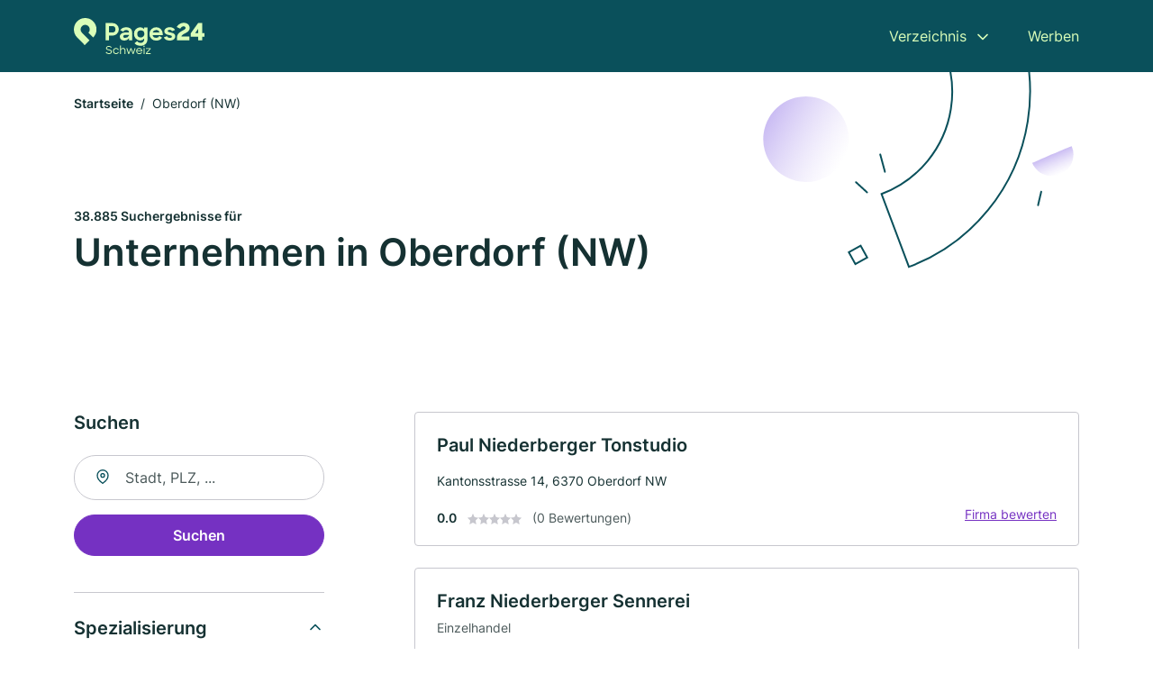

--- FILE ---
content_type: text/html; charset=utf-8
request_url: https://www.pages24.ch/oberdorf-nw
body_size: 16526
content:
<!DOCTYPE html><html lang="de"><head><meta charset="utf-8"><meta http-equiv="X-UA-Compatible" content="IE=edge,chrome=1"><meta name="viewport" content="width=device-width, initial-scale=1, shrink-to-fit=no"><title>✅ Unternehmen in Oberdorf (NW) ► 38885</title><meta name="description" content="Top Unternehmen in Oberdorf (NW) finden - mit super Bewertungen ★ Kontaktdaten ☎ und Kartenansicht."><link rel="preconnect" href="https://cdn.consentmanager.net"><link rel="preconnect" href="https://cdn.firmenweb.de"><link rel="preconnect" href="https://img.firmenweb.de"><link rel="preconnect" href="https://traffic.firmenweb.de"><link rel="preconnect" href="https://traffic.pages24.io"><meta property="og:type" content="website"><meta property="og:locale" content="de_DE"><meta property="og:title" content="✅ Unternehmen in Oberdorf (NW) ► 38885"><meta property="og:description" content="Top Unternehmen in Oberdorf (NW) finden - mit super Bewertungen ★ Kontaktdaten ☎ und Kartenansicht."><meta property="og:site_name" content="✅ Unternehmen in Oberdorf (NW) ► 38885"><meta property="og:url" content=""><meta property="og:image" content=""><meta name="twitter:card" content="summary"><meta name="twitter:site" content="@"><meta name="twitter:title" content="✅ Unternehmen in Oberdorf (NW) ► 38885"><meta name="twitter:description" content="Top Unternehmen in Oberdorf (NW) finden - mit super Bewertungen ★ Kontaktdaten ☎ und Kartenansicht."><meta name="twitter:image" content=""><link rel="shortcut icon" href="https://cdn.firmenweb.de/assets/pages24.ch/favicon.ico" type="image/x-icon"><link rel="stylesheet" type="text/css" href="/css/style-ZPXEFE3B.css"></head><body><header class="page-header" role="banner"><div class="container"><nav aria-label="Hauptnavigation"><a class="logo" href="/" aria-label="Zur Startseite von Pages24.ch" data-dark="https://cdn.firmenweb.de/assets/pages24.ch/logo.svg" data-light="https://cdn.firmenweb.de/assets/pages24.ch/logo/secondary.svg"><img src="https://cdn.firmenweb.de/assets/pages24.ch/logo.svg" alt="Pages24.ch Logo"></a><ul class="navigate" role="menubar"><li class="dropdown" id="directory-dropdown"><button role="menuitem" aria-haspopup="true" aria-expanded="false" aria-controls="directory-menu">Verzeichnis</button><ul id="directory-menu" role="menu"><li role="none"><a href="/staedte" role="menuitem">Alle Städte</a></li><li role="none"><a href="/schweiz" role="menuitem">Alle Firmen</a></li></ul></li><li role="none"><a href="/werben" role="menuitem">Werben</a></li></ul><div class="search-icon" role="button" tabindex="0" aria-label="Suche öffnen"><svg xmlns="http://www.w3.org/2000/svg" width="18" height="18" viewBox="0 0 24 24" fill="none" stroke="currentColor" stroke-width="2" stroke-linecap="round" stroke-linejoin="round" class="feather feather-search"><circle cx="11" cy="11" r="8"></circle><line x1="21" y1="21" x2="16.65" y2="16.65"></line></svg></div><div class="menu-icon" role="button" tabindex="0" aria-expanded="false" aria-label="Menü öffnen"><span></span></div></nav><div class="mobile-nav"></div><div class="search-nav"><button class="btn-close s-close" tabindex="0" type="button" aria-label="Schließen"><svg xmlns="http://www.w3.org/2000/svg" width="35" height="35" viewBox="0 0 24 24" fill="none" stroke="#0a505b" stroke-width="2" stroke-linecap="round" stroke-linejoin="round" class="feather feather-x"><line x1="18" y1="6" x2="6" y2="18"></line><line x1="6" y1="6" x2="18" y2="18"></line></svg></button><form class="form-search"><div class="select-icon"><svg xmlns="http://www.w3.org/2000/svg" width="16" height="16" viewBox="0 0 24 24" fill="none" stroke="currentColor" stroke-width="2" stroke-linecap="round" stroke-linejoin="round" class="feather feather-search" aria-hidden="true" focusable="false"><circle cx="11" cy="11" r="8"></circle><line x1="21" y1="21" x2="16.65" y2="16.65"></line></svg><label class="visually-hidden" for="keyword-select-layout">Keyword auswählen</label><select class="autocomplete-keywords" id="keyword-select-layout"><option value="einzelhandel">Einzelhandel</option><option value="grosshaendler">Großhändler</option><option value="restaurant">Restaurant</option><option value="architekt">Architekt</option><option value="hersteller">Hersteller</option><option value="arzt">Arzt</option><option value="autowerkstatt">Autowerkstatt</option><option value="friseur">Friseur</option><option value="unternehmensberatung">Unternehmensberatung</option><option value="taxi">Taxi</option><option value="tischler">Tischler</option><option value="softwareentwicklung">Softwareentwicklung</option><option value="hotel">Hotel</option><option value="kosmetik">Kosmetik</option><option value="fahrdienst">Fahrdienst</option><option value="hochbau">Hochbau</option><option value="bekleidungsgeschaeft">Bekleidungsgeschäft</option><option value="sanitaerinstallateur">Sanitärinstallateur</option><option value="heizungsbau">Heizungsbau</option><option value="steuerberater">Steuerberater</option><option value="kosmetikstudio">Kosmetikstudio</option><option value="schule">Schule</option><option value="tiefbau">Tiefbau</option><option value="elektriker">Elektriker</option><option value="bank">Bank</option><option value="gartenbau">Gartenbau</option><option value="immobilienmakler">Immobilienmakler</option><option value="maler">Maler</option><option value="verwaltungsbuero">Verwaltungsbüro</option><option value="bautischlerei">Bautischlerei</option><option value="sportverein">Sportverein</option><option value="rechtsanwalt">Rechtsanwalt</option><option value="wirtschaftspruefer">Wirtschaftsprüfer</option><option value="massage">Massage</option><option value="versicherung">Versicherung</option><option value="finanzdienstleister">Finanzdienstleister</option><option value="vertrieb">Vertrieb</option><option value="bauunternehmen">Bauunternehmen</option><option value="export-import">Export Import</option><option value="druckerei">Druckerei</option><option value="werkstatt">Werkstatt</option><option value="metallbauer">Metallbauer</option><option value="holzbau">Holzbau</option><option value="weiterbildung">Weiterbildung</option><option value="physiotherapie">Physiotherapie</option><option value="versicherungsvertreter">Versicherungsvertreter</option><option value="bauspenglerei">Bauspenglerei</option><option value="kinderbetreuung">Kinderbetreuung</option><option value="elektromarkt">Elektromarkt</option><option value="getraenkemarkt">Getränkemarkt</option><option value="strassenverkehr">Strassenverkehr</option><option value="zahnarzt">Zahnarzt</option><option value="allgemeinmedizin">Allgemeinmedizin</option><option value="bauplanung">Bauplanung</option><option value="baustoffhandel">Baustoffhandel</option><option value="autohandel">Autohandel</option><option value="coach">Coach</option><option value="bar">Bar</option><option value="reisebuero">Reisebüro</option><option value="schlosserei">Schlosserei</option><option value="reinigungsfirma">Reinigungsfirma</option><option value="moebel">Möbel</option><option value="atelier">Atelier</option><option value="dachdecker">Dachdecker</option><option value="renovierung">Renovierung</option><option value="cafe">Café</option><option value="transport">Transport</option><option value="autozubehoer">Autozubehör</option><option value="treuhandgesellschaft">Treuhandgesellschaft</option><option value="uhren">Uhren</option><option value="schmuck">Schmuck</option><option value="apotheke">Apotheke</option><option value="kindergarten">Kindergarten</option><option value="personalvermittler">Personalvermittler</option><option value="textilien">Textilien</option><option value="fahrschule">Fahrschule</option><option value="gebaeudemanagement">Gebäudemanagement</option><option value="forschung">Forschung</option><option value="bodenleger">Bodenleger</option><option value="landwirtschaft">Landwirtschaft</option><option value="stahl-und-metallkonstruktionen">Stahl und Metallkonstruktionen</option><option value="pensionskasse">Pensionskasse</option><option value="zimmerei">Zimmerei</option><option value="grafikdesign">Grafikdesign</option><option value="geschenkladen">Geschenkladen</option><option value="sportgeschaeft">Sportgeschäft</option><option value="ingenieurbuero">Ingenieurbüro</option><option value="blumenladen">Blumenladen</option><option value="krankengymnastik">Krankengymnastik</option><option value="baumarkt">Baumarkt</option><option value="verein">Verein</option><option value="landschaftsbau">Landschaftsbau</option><option value="supermarkt">Supermarkt</option><option value="fotografie">Fotografie</option><option value="metzgerei">Metzgerei</option><option value="werbeagentur">Werbeagentur</option><option value="innenausbau">Innenausbau</option><option value="datenverarbeitung">Datenverarbeitung</option><option value="pr">PR</option><option value="hebamme">Hebamme</option><option value="schuhe">Schuhe</option><option value="fitnessstudio">Fitnessstudio</option><option value="maschinenbau">Maschinenbau</option><option value="pedikuere">Pediküre</option><option value="wellness">Wellness</option><option value="werkzeugbau">Werkzeugbau</option><option value="bauspenglerei-und-zimmerei">Bauspenglerei und Zimmerei</option><option value="glaser">Glaser</option><option value="buchhalter">Buchhalter</option><option value="moebelhaus">Möbelhaus</option><option value="pflegeheim">Pflegeheim</option><option value="stuckateur">Stuckateur</option><option value="tankstelle">Tankstelle</option><option value="buchhandlung">Buchhandlung</option><option value="weinhandel">Weinhandel</option><option value="verband">Verband</option><option value="medizinische-bademeister">Medizinische Bademeister</option><option value="raumausstatter">Raumausstatter</option><option value="vorschule">Vorschule</option><option value="optiker">Optiker</option><option value="flugschule">Flugschule</option><option value="tabakwaren">Tabakwaren</option><option value="juwelier">Juwelier</option><option value="solar-und-photovoltaik">Solar und Photovoltaik</option><option value="partyservice-und-catering">Partyservice und Catering</option><option value="sportmedizin">Sportmedizin</option><option value="rundfunk">Rundfunk</option><option value="baeckerei">Bäckerei</option><option value="spedition">Spedition</option><option value="sozialversicherung">Sozialversicherung</option><option value="verlag">Verlag</option><option value="nagelstudio">Nagelstudio</option><option value="naturheilverfahren">Naturheilverfahren</option><option value="konditorei">Konditorei</option><option value="klimaanlagenbau-und-lueftungsbau">Klimaanlagenbau und Lüftungsbau</option><option value="maurer">Maurer</option><option value="psychotherapie-und-psychiatrie">Psychotherapie und Psychiatrie</option><option value="maler-und-tapezierarbeiten">Maler und Tapezierarbeiten</option><option value="tierhandel">Tierhandel</option><option value="marktforschung">Marktforschung</option><option value="tierarzt">Tierarzt</option><option value="consulting">Consulting</option><option value="klimatechnik">Klimatechnik</option><option value="baumaschinen">Baumaschinen</option><option value="reiseveranstalter">Reiseveranstalter</option><option value="fahrradladen">Fahrradladen</option><option value="papeterie">Papeterie</option><option value="hausverwaltung">Hausverwaltung</option><option value="parfuemerie">Parfümerie</option><option value="marketing">Marketing</option><option value="investmentberatung">Investmentberatung</option><option value="labor">Labor</option><option value="post">Post</option><option value="hausarzt">Hausarzt</option><option value="webdesign">Webdesign</option><option value="museum">Museum</option><option value="innere-medizin">Innere Medizin</option><option value="innenraumdekoration">Innenraumdekoration</option><option value="hochzeitsdienstleistungen">Hochzeitsdienstleistungen</option><option value="pizzeria">Pizzeria</option><option value="bibliothek">Bibliothek</option><option value="verputzarbeiten">Verputzarbeiten</option><option value="schreibwarenladen">Schreibwarenladen</option><option value="rechenzentrum">Rechenzentrum</option><option value="fussreflexzonentherapie">Fußreflexzonentherapie</option><option value="notar">Notar</option><option value="gaertnerei">Gärtnerei</option><option value="pflegedienst">Pflegedienst</option><option value="archiv">Archiv</option><option value="strassenbau">Straßenbau</option><option value="computerladen">Computerladen</option><option value="antiquitaeten">Antiquitäten</option><option value="musikgeschaeft">Musikgeschäft</option><option value="reinigungskraft">Reinigungskraft</option><option value="lederwaren">Lederwaren</option><option value="fassadenarbeiten">Fassadenarbeiten</option><option value="oeffentlicher-verkehrsmittelbetrieb">Öffentlicher Verkehrsmittelbetrieb</option><option value="events">Events</option><option value="spielwaren">Spielwaren</option><option value="tv">TV</option><option value="zahnmedizin">Zahnmedizin</option><option value="haarentfernung">Haarentfernung</option><option value="backwaren">Backwaren</option><option value="vermessungsbuero">Vermessungsbüro</option><option value="uebersetzer">Übersetzer</option><option value="psychologe">Psychologe</option><option value="kunststoffverarbeitung">Kunststoffverarbeitung</option><option value="neubau">Neubau</option><option value="personal">Personal</option><option value="interior-design">Interior Design</option><option value="kuechen">Küchen</option><option value="fliesenlieferant">Fliesenlieferant</option><option value="kuechenmonteur">Küchenmonteur</option><option value="sanierungen">Sanierungen</option><option value="film">Film</option><option value="videoproduktion">Videoproduktion</option><option value="drogerie">Drogerie</option><option value="innenarchitekt">Innenarchitekt</option><option value="fotodesign">Fotodesign</option><option value="schiffstransporte">Schiffstransporte</option><option value="krankenhaus">Krankenhaus</option><option value="akupunktur">Akupunktur</option><option value="umzuege">Umzüge</option><option value="ersatzteile">Ersatzteile</option><option value="solarium">Solarium</option><option value="zimmerservice">Zimmerservice</option><option value="pharmaunternehmen">Pharmaunternehmen</option><option value="haustechnik">Haustechnik</option><option value="zahnersatz">Zahnersatz</option><option value="daemmung">Dämmung</option><option value="reifenhaendler">Reifenhändler</option><option value="manikuere">Maniküre</option><option value="autolackierer">Autolackierer</option><option value="sicherheitstechnik">Sicherheitstechnik</option><option value="motorradhandel">Motorradhandel</option><option value="fernmeldedienst">Fernmeldedienst</option><option value="take-away">Take Away</option><option value="online-shop">Online-Shop</option><option value="haushaltsmoebel">Haushaltsmöbel</option><option value="telefontechnik">Telefontechnik</option><option value="elektrizitaetsversorger">Elektrizitätsversorger</option><option value="wasserversorgung">Wasserversorgung</option><option value="wohnheim">Wohnheim</option><option value="autowaschanlage">Autowaschanlage</option><option value="parkettarbeiten">Parkettarbeiten</option><option value="beratungsstelle">Beratungsstelle</option><option value="kunsthandel">Kunsthandel</option><option value="recycling">Recycling</option><option value="fensterbau">Fensterbau</option><option value="implantologie">Implantologie</option><option value="sauna">Sauna</option><option value="dachbau">Dachbau</option><option value="imbiss">Imbiss</option><option value="gasheizung">Gasheizung</option><option value="gas-wasser-installation">Gas-Wasser-Installation</option><option value="tapezierer">Tapezierer</option><option value="lieferservice">Lieferservice</option><option value="textilreinigung">Textilreinigung</option><option value="sanitaeranlagen">Sanitäranlagen</option><option value="gutachter">Gutachter</option><option value="heilpraktiker">Heilpraktiker</option><option value="lesebrillen">Lesebrillen</option><option value="autovermietung">Autovermietung</option><option value="entsorger">Entsorger</option><option value="homoeopathie">Homöopathie</option><option value="schwimmbad">Schwimmbad</option><option value="abschleppdienst">Abschleppdienst</option><option value="orthopaedietechnik">Orthopädietechnik</option><option value="stiftung">Stiftung</option><option value="tanzschule">Tanzschule</option><option value="notdienst">Notdienst</option><option value="florist">Florist</option><option value="bettengeschaeft">Bettengeschäft</option><option value="chirurgie">Chirurgie</option><option value="design">Design</option><option value="treppenbau">Treppenbau</option><option value="lebensversicherung">Lebensversicherung</option><option value="teppichgeschaeft">Teppichgeschäft</option><option value="bestatter">Bestatter</option><option value="kaminkehrer">Kaminkehrer</option><option value="nutztiere">Nutztiere</option><option value="hausbau">Hausbau</option><option value="kurierdienst">Kurierdienst</option><option value="abwasseranlage">Abwasseranlage</option><option value="kinesiologie">Kinesiologie</option><option value="brandschutz">Brandschutz</option><option value="lymphdrainage">Lymphdrainage</option><option value="osteopathie">Osteopathie</option><option value="automobilhersteller">Automobilhersteller</option><option value="hausratversicherung">Hausratversicherung</option><option value="kieferorthopaedie">Kieferorthopädie</option><option value="elektroauto">Elektroauto</option><option value="baggerbetrieb">Baggerbetrieb</option><option value="haftpflichtversicherung">Haftpflichtversicherung</option><option value="dachgeschossausbau">Dachgeschossausbau</option><option value="logistik">Logistik</option><option value="terrassengestaltung">Terrassengestaltung</option><option value="badsanierung">Badsanierung</option><option value="kulturzentrum">Kulturzentrum</option><option value="dvd">DVD</option><option value="uhrmacher">Uhrmacher</option><option value="kontaktlinsen">Kontaktlinsen</option><option value="fitnesskurse">Fitnesskurse</option><option value="ernaehrungsberatung">Ernährungsberatung</option><option value="ferienwohnung">Ferienwohnung</option><option value="spa">Spa</option><option value="sprachschule">Sprachschule</option><option value="energieberater">Energieberater</option><option value="automobilzulieferer">Automobilzulieferer</option><option value="abbrucharbeiten">Abbrucharbeiten</option><option value="sonnenbrillen">Sonnenbrillen</option><option value="tuerenbau">Türenbau</option><option value="lagerlogistik">Lagerlogistik</option><option value="pflegeversicherung">Pflegeversicherung</option><option value="yoga">Yoga</option><option value="bauleitung">Bauleitung</option><option value="buerobedarf">Bürobedarf</option><option value="gravuren">Gravuren</option><option value="briefmarken">Briefmarken</option><option value="burnout">Burnout</option><option value="fast-charging">Fast Charging</option><option value="einfamilienhaeuser">Einfamilienhäuser</option><option value="geruestbau">Gerüstbau</option><option value="baurecht">Baurecht</option><option value="polizeidienststelle">Polizeidienststelle</option><option value="tee">Tee</option><option value="eventagentur">Eventagentur</option><option value="tcm-traditionelle-chinesische-medizin">TCM (Traditionelle chinesische Medizin)</option><option value="elektroinstallation">Elektroinstallation</option><option value="restaurator">Restaurator</option><option value="kino">Kino</option><option value="schuhreparaturen">Schuhreparaturen</option><option value="sicherheitsdienst">Sicherheitsdienst</option><option value="isoliersysteme-und-daemmsysteme">Isoliersysteme und Dämmsysteme</option><option value="zahnreinigung">Zahnreinigung</option><option value="heilhypnose">Heilhypnose</option><option value="saegewerk">Sägewerk</option><option value="poolbau">Poolbau</option><option value="non-profit">Non-Profit</option><option value="landschaftsarchitekt">Landschaftsarchitekt</option><option value="gartenarchitektur">Gartenarchitektur</option><option value="hoerakustik">Hörakustik</option><option value="versandhandel">Versandhandel</option><option value="waermepumpen">Wärmepumpen</option><option value="detektiv">Detektiv</option><option value="krankenkasse">Krankenkasse</option><option value="hochschule">Hochschule</option><option value="privatschule">Privatschule</option><option value="telekommunikation">Telekommunikation</option><option value="autotuning">Autotuning</option><option value="forstbetrieb">Forstbetrieb</option><option value="entruempelung">Entrümpelung</option><option value="italienisch">Italienisch</option><option value="wartung">Wartung</option><option value="campingplatz">Campingplatz</option><option value="energieversorger">Energieversorger</option><option value="grill">Grill</option><option value="schaedlingsvernichtung">Schädlingsvernichtung</option><option value="make-up-artist">Make-Up Artist</option><option value="shiatsu">Shiatsu</option><option value="haarverdichtung">Haarverdichtung</option><option value="pilates">Pilates</option><option value="autogastankstelle">Autogastankstelle</option><option value="grundschule">Grundschule</option><option value="wintergarten">Wintergarten</option><option value="gesundheitsberatung">Gesundheitsberatung</option><option value="schornsteinfeger">Schornsteinfeger</option><option value="muenzhaendler">Münzhändler</option><option value="zoohandlung">Zoohandlung</option><option value="fleischgrosshandel">Fleischgroßhandel</option><option value="peruecken">Perücken</option><option value="podologe">Podologe</option><option value="flachdachbau">Flachdachbau</option><option value="craniosacraltherapie">Craniosacraltherapie</option><option value="leasing">Leasing</option><option value="baugenossenschaft">Baugenossenschaft</option><option value="journalist">Journalist</option><option value="personal-trainer">Personal Trainer</option><option value="chiropraktiker">Chiropraktiker</option><option value="einkaufszentrum">Einkaufszentrum</option><option value="nachtclub">Nachtclub</option><option value="steuererklaerung">Steuererklärung</option><option value="landschaftspflegearbeiten">Landschaftspflegearbeiten</option><option value="chalet">Chalet</option><option value="vollholzmoebel">Vollholzmöbel</option><option value="theater">Theater</option><option value="ferienhaeuser">Ferienhäuser</option><option value="touristeninformation">Touristeninformation</option><option value="nutzfahrzeuge">Nutzfahrzeuge</option><option value="cnc-bearbeitung">CNC-Bearbeitung</option><option value="medizintechnik">Medizintechnik</option><option value="schienenverkehr">Schienenverkehr</option><option value="kranservice">Kranservice</option><option value="zaunbau">Zaunbau</option><option value="arzt-fuer-naturheilverfahren">Arzt für Naturheilverfahren</option><option value="schoenheitschirurgie">Schönheitschirurgie</option><option value="pasta">Pasta</option><option value="kanalreinigung">Kanalreinigung</option><option value="parkplaetze">Parkplätze</option><option value="orthopaedie">Orthopädie</option><option value="pflasterarbeiten">Pflasterarbeiten</option><option value="konsulat">Konsulat</option><option value="pension">Pension</option><option value="kinderarzt">Kinderarzt</option><option value="gebrauchtwagen">Gebrauchtwagen</option><option value="golfplatz">Golfplatz</option><option value="behoerde">Behörde</option><option value="sanitaetshaus">Sanitätshaus</option><option value="meditation">Meditation</option><option value="reha">Reha</option><option value="kiosk">Kiosk</option><option value="physikalische-und-rehabilitations-medizin">Physikalische und rehabilitations Medizin</option><option value="lastminute-reisen">Lastminute Reisen</option><option value="burger">Burger</option><option value="bauberatung">Bauberatung</option><option value="blitzschutztechnik">Blitzschutztechnik</option><option value="bautraeger">Bauträger</option><option value="kurhotel">Kurhotel</option><option value="rueckenschule">Rückenschule</option><option value="insektenschutz">Insektenschutz</option><option value="babyladen">Babyladen</option><option value="verpackungsunternehmen">Verpackungsunternehmen</option><option value="musikschule">Musikschule</option><option value="geburtshilfe">Geburtshilfe</option><option value="metallgelaender">Metallgeländer</option><option value="baumschule">Baumschule</option><option value="pannendienst">Pannendienst</option><option value="fahrradwerkstatt">Fahrradwerkstatt</option><option value="haarverlaengerung">Haarverlängerung</option><option value="kinder-und-jugendmedizin">Kinder und Jugendmedizin</option><option value="ergotherapie">Ergotherapie</option><option value="haarpflegeprodukte">Haarpflegeprodukte</option><option value="container">Container</option><option value="dachfenster">Dachfenster</option><option value="depression">Depression</option><option value="bleaching">Bleaching</option><option value="gartencenter">Gartencenter</option><option value="dekoladen">Dekoladen</option><option value="hospiz">Hospiz</option><option value="parkhaus">Parkhaus</option><option value="thailaendisch">Thailändisch</option><option value="bistro">Bistro</option><option value="augenmedizin">Augenmedizin</option><option value="sichtschutz">Sichtschutz</option><option value="tierheim">Tierheim</option><option value="baumpflege">Baumpflege</option><option value="mode">Mode</option><option value="arbeitsrecht">Arbeitsrecht</option><option value="nahrungsergaenzungsmittel">Nahrungsergänzungsmittel</option><option value="ladenbau">Ladenbau</option><option value="buecherei">Bücherei</option><option value="haustueren">Haustüren</option><option value="bachblueten">Bachblüten</option><option value="staedtereisen">Städtereisen</option><option value="logopaede">Logopäde</option><option value="internetanbieter">Internetanbieter</option><option value="feuerwache">Feuerwache</option><option value="gynaekologie">Gynäkologie</option><option value="trockenbau">Trockenbau</option><option value="augenarzt">Augenarzt</option><option value="autoversicherung">Autoversicherung</option><option value="beleuchtung">Beleuchtung</option><option value="jahresabschluss">Jahresabschluss</option><option value="matratzengeschaeft">Matratzengeschäft</option><option value="reifenwechsel">Reifenwechsel</option><option value="steinmetz">Steinmetz</option><option value="vegan">Vegan</option><option value="brauerei">Brauerei</option><option value="dj">DJ</option><option value="schimmelsanierung">Schimmelsanierung</option><option value="industriebedarf">Industriebedarf</option><option value="bootsbau">Bootsbau</option><option value="tonstudio">Tonstudio</option><option value="sehtest">Sehtest</option><option value="lottoannahmestelle">Lottoannahmestelle</option><option value="veranstaltungstechnik">Veranstaltungstechnik</option><option value="tierklinik">Tierklinik</option><option value="fastfood">Fastfood</option><option value="winterdienst">Winterdienst</option><option value="uhrenreparatur">Uhrenreparatur</option><option value="paartherapie">Paartherapie</option><option value="piercing">Piercing</option><option value="brautmode">Brautmode</option><option value="impfungen">Impfungen</option><option value="vorsorge">Vorsorge</option><option value="fertighaeuser">Fertighäuser</option><option value="urologie">Urologie</option><option value="autohaus">Autohaus</option><option value="inkasso">Inkasso</option><option value="versandapotheke">Versandapotheke</option><option value="abfallbeseitigungsanlagenbau">Abfallbeseitigungsanlagenbau</option><option value="polsterarbeiten">Polsterarbeiten</option><option value="flughafentransfer">Flughafentransfer</option><option value="tierversicherung">Tierversicherung</option><option value="geburtsvorbereitung">Geburtsvorbereitung</option><option value="eventlocation">Eventlocation</option><option value="kaminbauer">Kaminbauer</option><option value="minigolf">Minigolf</option><option value="prothesen">Prothesen</option><option value="kegelbahn">Kegelbahn</option><option value="natursteinverlegung">Natursteinverlegung</option><option value="hot-stone">Hot Stone</option><option value="vegetarisch">Vegetarisch</option><option value="kinderwunschklinik">Kinderwunschklinik</option><option value="familienhotel">Familienhotel</option><option value="bowling">Bowling</option><option value="kardiologie">Kardiologie</option><option value="adhs">ADHS</option><option value="werbemittel">Werbemittel</option><option value="asbest-entsorgung">Asbest-Entsorgung</option><option value="rechtsschutzversicherung">Rechtsschutzversicherung</option><option value="smart-home">Smart Home</option><option value="gastroenterologie-darmerkrankungen">Gastroenterologie (Darmerkrankungen)</option><option value="chinesisch">Chinesisch</option><option value="bastelladen">Bastelladen</option><option value="metalltore">Metalltore</option><option value="arzneimittelversand">Arzneimittelversand</option><option value="grabpflege">Grabpflege</option><option value="kunsthandwerk">Kunsthandwerk</option><option value="klavierbauer">Klavierbauer</option><option value="seo-agentur">SEO Agentur</option><option value="fotolabor">Fotolabor</option><option value="modellbau">Modellbau</option><option value="phlebologie">Phlebologie</option><option value="buslinien">Buslinien</option><option value="elektrotankstelle">Elektrotankstelle</option><option value="onkologie">Onkologie</option><option value="hausmeisterservice">Hausmeisterservice</option><option value="parodontologie">Parodontologie</option><option value="kreuzfahrten">Kreuzfahrten</option><option value="tierpension">Tierpension</option><option value="feinkost-und-gourmet">Feinkost und Gourmet</option><option value="skiverleih">Skiverleih</option><option value="reifenservice">Reifenservice</option><option value="angststoerungen">Angststörungen</option><option value="indisch">Indisch</option><option value="regenerative-energie">Regenerative Energie</option><option value="asiatisch">Asiatisch</option><option value="jagdgeschaeft">Jagdgeschäft</option><option value="selfstorage">Selfstorage</option><option value="neurologie-und-nervenheilkunde">Neurologie und Nervenheilkunde</option><option value="geriatrie">Geriatrie</option><option value="baumfaellung">Baumfällung</option><option value="diamanten">Diamanten</option><option value="patentanwalt">Patentanwalt</option><option value="waschanlage">Waschanlage</option><option value="waschsalon">Waschsalon</option><option value="garagenbau">Garagenbau</option><option value="musiker">Musiker</option><option value="oelwechsel">Ölwechsel</option><option value="hafen">Hafen</option><option value="fahrradverleih">Fahrradverleih</option><option value="schmuckreparatur">Schmuckreparatur</option><option value="endokrinologe">Endokrinologe</option><option value="kampfsportstudio">Kampfsportstudio</option><option value="dachreparaturen">Dachreparaturen</option><option value="waescherei">Wäscherei</option><option value="dachterrasse">Dachterrasse</option><option value="tattoo">Tattoo</option><option value="pc-reparatur">PC Reparatur</option><option value="strafrecht">Strafrecht</option><option value="werbung">Werbung</option><option value="fliesenleger">Fliesenleger</option><option value="zahnklinik">Zahnklinik</option><option value="tagesfahrten">Tagesfahrten</option><option value="angelladen">Angelladen</option><option value="erbrecht">Erbrecht</option><option value="familienrecht">Familienrecht</option><option value="hochzeitsplaner">Hochzeitsplaner</option><option value="kommunikation">Kommunikation</option><option value="dauerwelle">Dauerwelle</option><option value="haushaltshilfe">Haushaltshilfe</option><option value="lernhilfe">Lernhilfe</option><option value="pathologie">Pathologie</option><option value="fotostudio">Fotostudio</option><option value="zoo">Zoo</option><option value="dermatologie">Dermatologie</option><option value="rohrreinigung">Rohrreinigung</option><option value="stahlbau">Stahlbau</option><option value="schutzbrillen">Schutzbrillen</option><option value="finanzberatung">Finanzberatung</option><option value="altautoannahme">Altautoannahme</option><option value="wohnmobile">Wohnmobile</option><option value="gesichtsbehandlung">Gesichtsbehandlung</option><option value="heckenschnitt">Heckenschnitt</option><option value="it-beratung">IT-Beratung</option><option value="sportbrillen">Sportbrillen</option><option value="comicladen">Comicladen</option><option value="laserschneiden">Laserschneiden</option><option value="hochzeitfotografie">Hochzeitfotografie</option><option value="autofolierung">Autofolierung</option><option value="suesswaren">Süßwaren</option><option value="kleintiere">Kleintiere</option><option value="tankstellenshop">Tankstellenshop</option><option value="internet">Internet</option><option value="teichbau">Teichbau</option><option value="mosaikarbeiten">Mosaikarbeiten</option><option value="mittagstisch">Mittagstisch</option><option value="supply-chain-management">Supply Chain Management</option><option value="otoplastik">Otoplastik</option><option value="kuechenstudio">Küchenstudio</option><option value="inspektion">Inspektion</option><option value="bioresonanz">Bioresonanz</option><option value="astrologie">Astrologie</option><option value="molkerei">Molkerei</option><option value="pferde">Pferde</option><option value="markisenanbieter">Markisenanbieter</option><option value="gerichtsmediziner">Gerichtsmediziner</option><option value="blechbearbeitung">Blechbearbeitung</option><option value="atemtherapie">Atemtherapie</option><option value="autoverwertung">Autoverwertung</option><option value="wassersportschule">Wassersportschule</option><option value="brillenversicherung">Brillenversicherung</option><option value="streetfood">Streetfood</option><option value="phytotherapie">Phytotherapie</option><option value="hypnose">Hypnose</option><option value="anti-aging">Anti Aging</option><option value="eventfotografie">Eventfotografie</option><option value="eisdiele">Eisdiele</option><option value="dachrinnenreinigung">Dachrinnenreinigung</option><option value="ohrakupunktur">Ohrakupunktur</option><option value="gastronomiebedarf">Gastronomiebedarf</option><option value="sushi">Sushi</option><option value="steuerrecht">Steuerrecht</option><option value="hunde">Hunde</option><option value="katzen">Katzen</option><option value="kindermoebel">Kindermöbel</option><option value="cover-up">Cover Up</option><option value="bandagen">Bandagen</option><option value="brustprothesen">Brustprothesen</option><option value="fliesenverlegung">Fliesenverlegung</option><option value="fahrzeugbergung">Fahrzeugbergung</option><option value="computerspieleladen">Computerspieleladen</option><option value="treppenlift">Treppenlift</option><option value="verwaltungsrecht">Verwaltungsrecht</option><option value="verkehrsrecht">Verkehrsrecht</option><option value="frequenztherapie">Frequenztherapie</option><option value="seefracht">Seefracht</option><option value="luftfracht">Luftfracht</option><option value="berufshaftpflichtversicherung">Berufshaftpflichtversicherung</option><option value="kleinbusse">Kleinbusse</option><option value="reitschule">Reitschule</option><option value="autoglaserei">Autoglaserei</option><option value="fassadendaemmung">Fassadendämmung</option><option value="rollstuehlen">Rollstühlen</option><option value="altbausanierung">Altbausanierung</option><option value="freizeitpark">Freizeitpark</option><option value="jalousien">Jalousien</option><option value="fensterlaeden">Fensterläden</option><option value="dachbegruenung">Dachbegrünung</option><option value="wirtschaftsrecht">Wirtschaftsrecht</option><option value="it-recht">IT-Recht</option><option value="datenschutz">Datenschutz</option><option value="chirotherapie">Chirotherapie</option><option value="fotobox">Fotobox</option><option value="farbberatung">Farbberatung</option><option value="spirituosengeschaeft">Spirituosengeschäft</option><option value="schluesseldienst">Schlüsseldienst</option><option value="ganzheitliche-medizin">Ganzheitliche Medizin</option><option value="schuesslersalze">Schüsslersalze</option><option value="darmsanierung">Darmsanierung</option><option value="hairstylist">Hairstylist</option><option value="rolllaeden">Rollläden</option><option value="eisbahn">Eisbahn</option><option value="asialaden">Asialaden</option><option value="zumba">Zumba</option><option value="betreutes-wohnen">Betreutes Wohnen</option><option value="hofladen">Hofladen</option><option value="schuldnerberater">Schuldnerberater</option><option value="tiefkuehlkost">Tiefkühlkost</option><option value="tierfriseur">Tierfriseur</option><option value="promotion">Promotion</option><option value="hautarzt">Hautarzt</option><option value="balkonbau">Balkonbau</option><option value="tattooentfernung">Tattooentfernung</option><option value="schneiderei">Schneiderei</option><option value="mental-health">Mental Health</option><option value="lasertag">Lasertag</option><option value="fusspflege">Fußpflege</option><option value="photovoltaik-pv-anlagen">Photovoltaik (PV-Anlagen)</option><option value="redner">Redner</option><option value="second-hand-shop">Second Hand Shop</option><option value="fugenloses-bad">Fugenloses Bad</option><option value="musikproduzent">Musikproduzent</option><option value="goldankauf">Goldankauf</option><option value="pyrotechniker">Pyrotechniker</option><option value="tattoostudio">Tattoostudio</option><option value="oelheizung">Ölheizung</option></select></div><div class="input-icon"><svg xmlns="http://www.w3.org/2000/svg" width="16" height="16" viewBox="0 0 24 24" fill="none" stroke="currentColor" stroke-width="2" stroke-linecap="round" stroke-linejoin="round" class="feather feather-map-pin" aria-hidden="true" focusable="false"><path d="M21 10c0 7-9 13-9 13s-9-6-9-13a9 9 0 0 1 18 0z"></path><circle cx="12" cy="10" r="3"></circle></svg><label class="visually-hidden" for="location-input-layout">Suche nach Ort</label><input class="autocomplete-locations" id="location-input-layout" type="search" autocorrect="off" autocomplete="off" autocapitalize="off"></div><button type="submit">Suchen</button></form></div></div></header><div class="spacer"></div><main><div class="page-search"><script type="application/ld+json">{"@context":"https://schema.org","@type":"CollectionPage","mainEntity":{"@type":"ItemList","name":"✅ Unternehmen in Oberdorf (NW) ► 38885","itemListElement":[{"@type":"ListItem","position":1,"url":"https://www.pages24.ch/oberdorf-nw/paul-niederberger-tonstudio-aVwN5R.html","item":{"@context":"https://schema.org","@type":"LocalBusiness","name":"Paul Niederberger Tonstudio","url":"https://www.pages24.ch/oberdorf-nw/paul-niederberger-tonstudio-aVwN5R.html","address":{"@type":"PostalAddress","streetAddress":"Kantonsstrasse 14","addressLocality":"Oberdorf NW","postalCode":"6370","addressCountry":"Schweiz"},"geo":{"@type":"GeoCoordinates","latitude":46.95294065,"longitude":8.3870516},"potentialAction":{"@type":"ReviewAction","target":{"@type":"EntryPoint","urlTemplate":"https://www.pages24.ch/oberdorf-nw/paul-niederberger-tonstudio-aVwN5R.html#bewertung"}},"sameAs":[],"telephone":"763291588","openingHoursSpecification":[]}},{"@type":"ListItem","position":2,"url":"https://www.pages24.ch/oberdorf-nw/franz-niederberger-sennerei-aVxXe4.html","item":{"@context":"https://schema.org","@type":"LocalBusiness","name":"Franz Niederberger Sennerei","url":"https://www.pages24.ch/oberdorf-nw/franz-niederberger-sennerei-aVxXe4.html","address":{"@type":"PostalAddress","streetAddress":"Muhlematt","addressLocality":"Oberdorf NW","postalCode":"6370","addressCountry":"Schweiz"},"geo":{"@type":"GeoCoordinates","latitude":46.9539817,"longitude":8.3855376},"potentialAction":{"@type":"ReviewAction","target":{"@type":"EntryPoint","urlTemplate":"https://www.pages24.ch/oberdorf-nw/franz-niederberger-sennerei-aVxXe4.html#bewertung"}},"sameAs":[],"telephone":"416101282","openingHoursSpecification":[],"hasOfferCatalog":{"@type":"OfferCatalog","name":"Franz Niederberger Sennerei","itemListElement":[{"@type":"Offer","itemOffered":{"@type":"Service","name":"Einzelhandel","identifier":"einzelhandel"}}]}}},{"@type":"ListItem","position":3,"url":"https://www.pages24.ch/oberdorf-nw/bruno-kaiser-bauspenglerei-aVybxJ.html","item":{"@context":"https://schema.org","@type":"LocalBusiness","name":"Bruno Kaiser Bauspenglerei","url":"https://www.pages24.ch/oberdorf-nw/bruno-kaiser-bauspenglerei-aVybxJ.html","address":{"@type":"PostalAddress","streetAddress":"Pilatusstrasse 7","addressLocality":"Oberdorf NW","postalCode":"6370","addressCountry":"Schweiz"},"geo":{"@type":"GeoCoordinates","latitude":46.9553495,"longitude":8.3858817},"potentialAction":{"@type":"ReviewAction","target":{"@type":"EntryPoint","urlTemplate":"https://www.pages24.ch/oberdorf-nw/bruno-kaiser-bauspenglerei-aVybxJ.html#bewertung"}},"sameAs":[],"telephone":"416101466","openingHoursSpecification":[],"hasOfferCatalog":{"@type":"OfferCatalog","name":"Bruno Kaiser Bauspenglerei","itemListElement":[{"@type":"Offer","itemOffered":{"@type":"Service","name":"Bauspenglerei","identifier":"bauspenglerei"}},{"@type":"Offer","itemOffered":{"@type":"Service","name":"Bauspenglerei und Zimmerei","identifier":"bauspenglerei-und-zimmerei"}}]}}},{"@type":"ListItem","position":4,"url":"https://www.pages24.ch/oberdorf-nw/von-bueren-gartenbau-gmbh-aXAJab.html","item":{"@context":"https://schema.org","@type":"LocalBusiness","name":"von Büren Gartenbau GmbH","url":"https://www.pages24.ch/oberdorf-nw/von-bueren-gartenbau-gmbh-aXAJab.html","address":{"@type":"PostalAddress","streetAddress":"Oeltrotte 1","addressLocality":"Büren NW","postalCode":"6382","addressCountry":"Schweiz"},"geo":{"@type":"GeoCoordinates","latitude":46.947919,"longitude":8.39349},"potentialAction":{"@type":"ReviewAction","target":{"@type":"EntryPoint","urlTemplate":"https://www.pages24.ch/oberdorf-nw/von-bueren-gartenbau-gmbh-aXAJab.html#bewertung"}},"sameAs":[],"openingHoursSpecification":[[{"@type":"OpeningHoursSpecification","dayOfWeek":"Montag","opens":"08:00","closes":"12:00"},{"@type":"OpeningHoursSpecification","dayOfWeek":"Montag","opens":"13:00","closes":"17:00"}],[{"@type":"OpeningHoursSpecification","dayOfWeek":"Dienstag","opens":"08:00","closes":"12:00"},{"@type":"OpeningHoursSpecification","dayOfWeek":"Dienstag","opens":"13:00","closes":"17:00"}],[{"@type":"OpeningHoursSpecification","dayOfWeek":"Mittwoch","opens":"08:00","closes":"12:00"},{"@type":"OpeningHoursSpecification","dayOfWeek":"Mittwoch","opens":"13:00","closes":"17:00"}],[{"@type":"OpeningHoursSpecification","dayOfWeek":"Donnerstag","opens":"08:00","closes":"12:00"},{"@type":"OpeningHoursSpecification","dayOfWeek":"Donnerstag","opens":"13:00","closes":"17:00"}],[{"@type":"OpeningHoursSpecification","dayOfWeek":"Freitag","opens":"08:00","closes":"12:00"},{"@type":"OpeningHoursSpecification","dayOfWeek":"Freitag","opens":"13:00","closes":"17:00"}]],"hasOfferCatalog":{"@type":"OfferCatalog","name":"von Büren Gartenbau GmbH","itemListElement":[{"@type":"Offer","itemOffered":{"@type":"Service","name":"Landschaftsbau","identifier":"landschaftsbau"}},{"@type":"Offer","itemOffered":{"@type":"Service","name":"Gartenbau","identifier":"gartenbau"}},{"@type":"Offer","itemOffered":{"@type":"Service","name":"Gebäudemanagement","identifier":"gebaeudemanagement"}}]}}},{"@type":"ListItem","position":5,"url":"https://www.pages24.ch/oberdorf-nw/zumbuehl-gartenbau-gmbh-aVxFti.html","item":{"@context":"https://schema.org","@type":"LocalBusiness","name":"Zumbühl Gartenbau GMBH","url":"https://www.pages24.ch/oberdorf-nw/zumbuehl-gartenbau-gmbh-aVxFti.html","address":{"@type":"PostalAddress","streetAddress":"Gerenmüli 12a","addressLocality":"Oberdorf NW","postalCode":"6370","addressCountry":"Schweiz"},"geo":{"@type":"GeoCoordinates","latitude":46.9488207,"longitude":8.383434198810848},"potentialAction":{"@type":"ReviewAction","target":{"@type":"EntryPoint","urlTemplate":"https://www.pages24.ch/oberdorf-nw/zumbuehl-gartenbau-gmbh-aVxFti.html#bewertung"}},"sameAs":[],"telephone":"416282247","openingHoursSpecification":[],"hasOfferCatalog":{"@type":"OfferCatalog","name":"Zumbühl Gartenbau GMBH","itemListElement":[{"@type":"Offer","itemOffered":{"@type":"Service","name":"Gartenbau","identifier":"gartenbau"}}]}}},{"@type":"ListItem","position":6,"url":"https://www.pages24.ch/oberdorf-nw/josef-lampart-aVy89W.html","item":{"@context":"https://schema.org","@type":"LocalBusiness","name":"Josef Lampart","url":"https://www.pages24.ch/oberdorf-nw/josef-lampart-aVy89W.html","address":{"@type":"PostalAddress","streetAddress":"Pilatusstrasse 3","addressLocality":"Oberdorf NW","postalCode":"6370","addressCountry":"Schweiz"},"geo":{"@type":"GeoCoordinates","latitude":46.95593395,"longitude":8.38616},"potentialAction":{"@type":"ReviewAction","target":{"@type":"EntryPoint","urlTemplate":"https://www.pages24.ch/oberdorf-nw/josef-lampart-aVy89W.html#bewertung"}},"sameAs":[],"telephone":"416109145","openingHoursSpecification":[],"hasOfferCatalog":{"@type":"OfferCatalog","name":"Josef Lampart","itemListElement":[{"@type":"Offer","itemOffered":{"@type":"Service","name":"Taxi","identifier":"taxi"}},{"@type":"Offer","itemOffered":{"@type":"Service","name":"Fahrdienst","identifier":"fahrdienst"}}]}}},{"@type":"ListItem","position":7,"url":"https://www.pages24.ch/oberdorf-nw/grastrocknungs-genossenschaft-nidwalden-aVxrM2.html","item":{"@context":"https://schema.org","@type":"LocalBusiness","name":"Grastrocknungs-Genossenschaft Nidwalden","url":"https://www.pages24.ch/oberdorf-nw/grastrocknungs-genossenschaft-nidwalden-aVxrM2.html","address":{"@type":"PostalAddress","streetAddress":"Kantonsstrasse 5","addressLocality":"Oberdorf NW","postalCode":"6370","addressCountry":"Schweiz"},"geo":{"@type":"GeoCoordinates","latitude":46.956570049999996,"longitude":8.388359000000001},"potentialAction":{"@type":"ReviewAction","target":{"@type":"EntryPoint","urlTemplate":"https://www.pages24.ch/oberdorf-nw/grastrocknungs-genossenschaft-nidwalden-aVxrM2.html#bewertung"}},"sameAs":[],"telephone":"416102285","openingHoursSpecification":[],"hasOfferCatalog":{"@type":"OfferCatalog","name":"Grastrocknungs-Genossenschaft Nidwalden","itemListElement":[{"@type":"Offer","itemOffered":{"@type":"Service","name":"Nutztiere","identifier":"nutztiere"}}]}}},{"@type":"ListItem","position":8,"url":"https://www.pages24.ch/oberdorf-nw/bruno-wigger-aVx7bE.html","item":{"@context":"https://schema.org","@type":"LocalBusiness","name":"Bruno Wigger","url":"https://www.pages24.ch/oberdorf-nw/bruno-wigger-aVx7bE.html","address":{"@type":"PostalAddress","streetAddress":"Schulhausstrasse 3","addressLocality":"Oberdorf NW","postalCode":"6370","addressCountry":"Schweiz"},"geo":{"@type":"GeoCoordinates","latitude":46.9561095,"longitude":8.385552196700885},"potentialAction":{"@type":"ReviewAction","target":{"@type":"EntryPoint","urlTemplate":"https://www.pages24.ch/oberdorf-nw/bruno-wigger-aVx7bE.html#bewertung"}},"sameAs":[],"telephone":"416105980","openingHoursSpecification":[]}},{"@type":"ListItem","position":9,"url":"https://www.pages24.ch/oberdorf-nw/hans-karli-aVy8a3.html","item":{"@context":"https://schema.org","@type":"LocalBusiness","name":"Hans Karli","url":"https://www.pages24.ch/oberdorf-nw/hans-karli-aVy8a3.html","address":{"@type":"PostalAddress","streetAddress":"Schulhausstrasse 5","addressLocality":"Oberdorf NW","postalCode":"6370","addressCountry":"Schweiz"},"geo":{"@type":"GeoCoordinates","latitude":46.955987,"longitude":8.38493405},"potentialAction":{"@type":"ReviewAction","target":{"@type":"EntryPoint","urlTemplate":"https://www.pages24.ch/oberdorf-nw/hans-karli-aVy8a3.html#bewertung"}},"sameAs":[],"telephone":"416106778","openingHoursSpecification":[],"hasOfferCatalog":{"@type":"OfferCatalog","name":"Hans Karli","itemListElement":[{"@type":"Offer","itemOffered":{"@type":"Service","name":"Taxi","identifier":"taxi"}},{"@type":"Offer","itemOffered":{"@type":"Service","name":"Fahrdienst","identifier":"fahrdienst"}}]}}},{"@type":"ListItem","position":10,"url":"https://www.pages24.ch/oberdorf-nw/walter-niederberger-aVx7bA.html","item":{"@context":"https://schema.org","@type":"LocalBusiness","name":"Walter Niederberger","url":"https://www.pages24.ch/oberdorf-nw/walter-niederberger-aVx7bA.html","address":{"@type":"PostalAddress","streetAddress":"Engelbergstrasse 85","addressLocality":"Oberdorf NW","postalCode":"6370","addressCountry":"Schweiz"},"geo":{"@type":"GeoCoordinates","latitude":46.950703149999995,"longitude":8.381496305777022},"potentialAction":{"@type":"ReviewAction","target":{"@type":"EntryPoint","urlTemplate":"https://www.pages24.ch/oberdorf-nw/walter-niederberger-aVx7bA.html#bewertung"}},"sameAs":[],"telephone":"416103123","openingHoursSpecification":[]}},{"@type":"ListItem","position":11,"url":"https://www.pages24.ch/oberdorf-nw/kayser-holzbau-ag-aVy2NN.html","item":{"@context":"https://schema.org","@type":"LocalBusiness","name":"Kayser Holzbau AG","url":"https://www.pages24.ch/oberdorf-nw/kayser-holzbau-ag-aVy2NN.html","address":{"@type":"PostalAddress","streetAddress":"Gerenmüli 16","addressLocality":"Oberdorf NW","postalCode":"6370","addressCountry":"Schweiz"},"geo":{"@type":"GeoCoordinates","latitude":46.947529,"longitude":8.3836816},"potentialAction":{"@type":"ReviewAction","target":{"@type":"EntryPoint","urlTemplate":"https://www.pages24.ch/oberdorf-nw/kayser-holzbau-ag-aVy2NN.html#bewertung"}},"sameAs":[],"telephone":"416183180","faxNumber":"416102817","openingHoursSpecification":[],"hasOfferCatalog":{"@type":"OfferCatalog","name":"Kayser Holzbau AG","itemListElement":[{"@type":"Offer","itemOffered":{"@type":"Service","name":"Tischler","identifier":"tischler"}},{"@type":"Offer","itemOffered":{"@type":"Service","name":"Bauspenglerei","identifier":"bauspenglerei"}},{"@type":"Offer","itemOffered":{"@type":"Service","name":"Bauspenglerei und Zimmerei","identifier":"bauspenglerei-und-zimmerei"}},{"@type":"Offer","itemOffered":{"@type":"Service","name":"Dachdecker","identifier":"dachdecker"}}]}}},{"@type":"ListItem","position":12,"url":"https://www.pages24.ch/oberdorf-nw/b-burkhalter-aVwJI2.html","item":{"@context":"https://schema.org","@type":"LocalBusiness","name":"B. Burkhalter","url":"https://www.pages24.ch/oberdorf-nw/b-burkhalter-aVwJI2.html","address":{"@type":"PostalAddress","streetAddress":"Schulhausstrasse 10","addressLocality":"Oberdorf NW","postalCode":"6370","addressCountry":"Schweiz"},"geo":{"@type":"GeoCoordinates","latitude":46.9565125,"longitude":8.385595200000001},"potentialAction":{"@type":"ReviewAction","target":{"@type":"EntryPoint","urlTemplate":"https://www.pages24.ch/oberdorf-nw/b-burkhalter-aVwJI2.html#bewertung"}},"sameAs":[],"telephone":"416107818","openingHoursSpecification":[]}},{"@type":"ListItem","position":13,"url":"https://www.pages24.ch/oberdorf-nw/ledercrafter-joe-schmidig-aVx5OC.html","item":{"@context":"https://schema.org","@type":"LocalBusiness","name":"Ledercrafter joe Schmidig","url":"https://www.pages24.ch/oberdorf-nw/ledercrafter-joe-schmidig-aVx5OC.html","address":{"@type":"PostalAddress","streetAddress":"Schinhaltenstrasse 14","addressLocality":"Oberdorf NW","postalCode":"6370","addressCountry":"Schweiz"},"geo":{"@type":"GeoCoordinates","latitude":46.9570455,"longitude":8.39116855},"potentialAction":{"@type":"ReviewAction","target":{"@type":"EntryPoint","urlTemplate":"https://www.pages24.ch/oberdorf-nw/ledercrafter-joe-schmidig-aVx5OC.html#bewertung"}},"sameAs":[],"openingHoursSpecification":[],"hasOfferCatalog":{"@type":"OfferCatalog","name":"Ledercrafter joe Schmidig","itemListElement":[{"@type":"Offer","itemOffered":{"@type":"Service","name":"Großhändler","identifier":"grosshaendler"}}]}}},{"@type":"ListItem","position":14,"url":"https://www.pages24.ch/oberdorf-nw/peiti-sandra-vermarktung-kommunikation-aVwCsX.html","item":{"@context":"https://schema.org","@type":"LocalBusiness","name":"Peiti Sandra  Vermarktung & Kommunikation","url":"https://www.pages24.ch/oberdorf-nw/peiti-sandra-vermarktung-kommunikation-aVwCsX.html","address":{"@type":"PostalAddress","streetAddress":"Schulhausstrasse 12","addressLocality":"Oberdorf NW","postalCode":"6370","addressCountry":"Schweiz"},"geo":{"@type":"GeoCoordinates","latitude":46.95677505,"longitude":8.38558136134985},"potentialAction":{"@type":"ReviewAction","target":{"@type":"EntryPoint","urlTemplate":"https://www.pages24.ch/oberdorf-nw/peiti-sandra-vermarktung-kommunikation-aVwCsX.html#bewertung"}},"sameAs":[],"telephone":"416111707","faxNumber":"416111714","openingHoursSpecification":[],"hasOfferCatalog":{"@type":"OfferCatalog","name":"Peiti Sandra  Vermarktung & Kommunikation","itemListElement":[{"@type":"Offer","itemOffered":{"@type":"Service","name":"Unternehmensberatung","identifier":"unternehmensberatung"}}]}}},{"@type":"ListItem","position":15,"url":"https://www.pages24.ch/oberdorf-nw/hubert-gnos-aVxQOT.html","item":{"@context":"https://schema.org","@type":"LocalBusiness","name":"Hubert Gnos","url":"https://www.pages24.ch/oberdorf-nw/hubert-gnos-aVxQOT.html","address":{"@type":"PostalAddress","streetAddress":"Schinhaltenstrasse 6","addressLocality":"Oberdorf NW","postalCode":"6370","addressCountry":"Schweiz"},"geo":{"@type":"GeoCoordinates","latitude":46.9573499,"longitude":8.390065225691018},"potentialAction":{"@type":"ReviewAction","target":{"@type":"EntryPoint","urlTemplate":"https://www.pages24.ch/oberdorf-nw/hubert-gnos-aVxQOT.html#bewertung"}},"sameAs":[],"telephone":"793156312","openingHoursSpecification":[],"hasOfferCatalog":{"@type":"OfferCatalog","name":"Hubert Gnos","itemListElement":[{"@type":"Offer","itemOffered":{"@type":"Service","name":"Baumarkt","identifier":"baumarkt"}},{"@type":"Offer","itemOffered":{"@type":"Service","name":"Einzelhandel","identifier":"einzelhandel"}},{"@type":"Offer","itemOffered":{"@type":"Service","name":"Atelier","identifier":"atelier"}},{"@type":"Offer","itemOffered":{"@type":"Service","name":"Grafikdesign","identifier":"grafikdesign"}},{"@type":"Offer","itemOffered":{"@type":"Service","name":"Maler","identifier":"maler"}}]}}},{"@type":"ListItem","position":16,"url":"https://www.pages24.ch/oberdorf-nw/jurg-zemp-edv-dienstleistungen-aVy25N.html","item":{"@context":"https://schema.org","@type":"LocalBusiness","name":"Jurg Zemp Edv-Dienstleistungen","url":"https://www.pages24.ch/oberdorf-nw/jurg-zemp-edv-dienstleistungen-aVy25N.html","address":{"@type":"PostalAddress","streetAddress":"Schinhaltenstrasse 6","addressLocality":"Oberdorf NW","postalCode":"6370","addressCountry":"Schweiz"},"geo":{"@type":"GeoCoordinates","latitude":46.9573499,"longitude":8.390065225691018},"potentialAction":{"@type":"ReviewAction","target":{"@type":"EntryPoint","urlTemplate":"https://www.pages24.ch/oberdorf-nw/jurg-zemp-edv-dienstleistungen-aVy25N.html#bewertung"}},"sameAs":[],"telephone":"416109250","openingHoursSpecification":[],"hasOfferCatalog":{"@type":"OfferCatalog","name":"Jurg Zemp Edv-Dienstleistungen","itemListElement":[{"@type":"Offer","itemOffered":{"@type":"Service","name":"Datenverarbeitung","identifier":"datenverarbeitung"}}]}}},{"@type":"ListItem","position":17,"url":"https://www.pages24.ch/oberdorf-nw/gewerbeverband-nidwalden-aVwsKA.html","item":{"@context":"https://schema.org","@type":"LocalBusiness","name":"Gewerbeverband Nidwalden","url":"https://www.pages24.ch/oberdorf-nw/gewerbeverband-nidwalden-aVwsKA.html","address":{"@type":"PostalAddress","streetAddress":"Alpenstrasse 5","addressLocality":"Oberdorf NW","postalCode":"6370","addressCountry":"Schweiz"},"geo":{"@type":"GeoCoordinates","latitude":46.95701375,"longitude":8.386291449999998},"potentialAction":{"@type":"ReviewAction","target":{"@type":"EntryPoint","urlTemplate":"https://www.pages24.ch/oberdorf-nw/gewerbeverband-nidwalden-aVwsKA.html#bewertung"}},"sameAs":[],"telephone":"416120291","faxNumber":"416103747","openingHoursSpecification":[]}},{"@type":"ListItem","position":18,"url":"https://www.pages24.ch/oberdorf-nw/ephrem-durrer-aVy8a4.html","item":{"@context":"https://schema.org","@type":"LocalBusiness","name":"Ephrem Durrer","url":"https://www.pages24.ch/oberdorf-nw/ephrem-durrer-aVy8a4.html","address":{"@type":"PostalAddress","streetAddress":"Alpenstrasse 5","addressLocality":"Oberdorf NW","postalCode":"6370","addressCountry":"Schweiz"},"geo":{"@type":"GeoCoordinates","latitude":46.95701375,"longitude":8.386291449999998},"potentialAction":{"@type":"ReviewAction","target":{"@type":"EntryPoint","urlTemplate":"https://www.pages24.ch/oberdorf-nw/ephrem-durrer-aVy8a4.html#bewertung"}},"sameAs":[],"telephone":"416101223","openingHoursSpecification":[],"hasOfferCatalog":{"@type":"OfferCatalog","name":"Ephrem Durrer","itemListElement":[{"@type":"Offer","itemOffered":{"@type":"Service","name":"Taxi","identifier":"taxi"}},{"@type":"Offer","itemOffered":{"@type":"Service","name":"Fahrdienst","identifier":"fahrdienst"}}]}}},{"@type":"ListItem","position":19,"url":"https://www.pages24.ch/oberdorf-nw/josef-odermatt-sennerei-kaeppeli-aVxXe3.html","item":{"@context":"https://schema.org","@type":"LocalBusiness","name":"Josef Odermatt Sennerei Käppeli","url":"https://www.pages24.ch/oberdorf-nw/josef-odermatt-sennerei-kaeppeli-aVxXe3.html","address":{"@type":"PostalAddress","streetAddress":"Waltersberg","addressLocality":"Oberdorf NW","postalCode":"6370","addressCountry":"Schweiz"},"geo":{"@type":"GeoCoordinates","latitude":46.9563579,"longitude":8.3942635},"potentialAction":{"@type":"ReviewAction","target":{"@type":"EntryPoint","urlTemplate":"https://www.pages24.ch/oberdorf-nw/josef-odermatt-sennerei-kaeppeli-aVxXe3.html#bewertung"}},"sameAs":[],"telephone":"416102408","openingHoursSpecification":[],"hasOfferCatalog":{"@type":"OfferCatalog","name":"Josef Odermatt Sennerei Käppeli","itemListElement":[{"@type":"Offer","itemOffered":{"@type":"Service","name":"Einzelhandel","identifier":"einzelhandel"}}]}}},{"@type":"ListItem","position":20,"url":"https://www.pages24.ch/oberdorf-nw/gotthard-pilze-gmbh-aVxE0v.html","item":{"@context":"https://schema.org","@type":"LocalBusiness","name":"Gotthard Pilze GMBH","url":"https://www.pages24.ch/oberdorf-nw/gotthard-pilze-gmbh-aVxE0v.html","address":{"@type":"PostalAddress","streetAddress":"Waltersbergstrasse 4","addressLocality":"Oberdorf NW","postalCode":"6370","addressCountry":"Schweiz"},"geo":{"@type":"GeoCoordinates","latitude":46.9563579,"longitude":8.3942635},"potentialAction":{"@type":"ReviewAction","target":{"@type":"EntryPoint","urlTemplate":"https://www.pages24.ch/oberdorf-nw/gotthard-pilze-gmbh-aVxE0v.html#bewertung"}},"sameAs":[],"telephone":"416102333","openingHoursSpecification":[]}}]}}</script><header><div class="container"><div class="decorative-svg" aria-hidden="true"><svg xmlns="http://www.w3.org/2000/svg" width="348" height="220"><defs><linearGradient id="b" x1=".5" x2=".5" y2="1" gradientUnits="objectBoundingBox"><stop offset="0" stop-color="#cabcf3"/><stop offset="1" stop-color="#fff" stop-opacity=".604"/></linearGradient><clipPath id="a"><path data-name="Rectangle 3310" transform="translate(798 80)" fill="none" stroke="#707070" d="M0 0h348v220H0z"/></clipPath></defs><g data-name="Mask Group 14359" transform="translate(-798 -80)" clip-path="url(#a)"><g data-name="Group 22423" transform="rotate(165.02 874.682 272.94)"><path data-name="Path 15020" d="M47.622 16.8a23.657 23.657 0 0 1-23.811 23.807C9.759 40.411 0 29.872 0 16.8c1.19-.106 47.473-.431 47.622 0Z" transform="rotate(172 307.555 182.771)" fill="url(#b)"/><path data-name="Line 817" fill="none" stroke="#0a505b" stroke-linecap="round" stroke-linejoin="round" stroke-width="2" d="m795.764 356.904-.053-19.918"/><path data-name="Line 818" fill="none" stroke="#0a505b" stroke-linecap="round" stroke-linejoin="round" stroke-width="2" d="m829.784 334.186-8.987-14.086"/><path data-name="Line 822" fill="none" stroke="#0a505b" stroke-linecap="round" stroke-linejoin="round" stroke-width="2" d="m633.804 270.827 7.276-13.579"/><path data-name="Path 15022" d="M628.065 350.2a207.307 207.307 0 0 0 22.517 207.394l69.559-51.25a121 121 0 0 1 85.573-192.2l-8.458-85.986A207.307 207.307 0 0 0 628.066 350.2" fill="none" stroke="#0a505b" stroke-width="2"/><g data-name="Rectangle 2717" fill="none" stroke="#0a505b" stroke-width="2"><path stroke="none" d="m858.727 261.827-16.495 4.113-4.113-16.495 16.495-4.113z"/><path d="m857.515 261.099-14.555 3.628-3.628-14.554 14.554-3.629z"/></g><circle data-name="Ellipse 374" cx="47.498" cy="47.498" r="47.498" transform="rotate(135 387.366 391.581)" fill="url(#b)"/></g></g></svg>
</div><nav aria-label="Brotkrumen"><ol class="breadcrumb"><li class="breadcrumb-item"><a href="https://www.pages24.ch">Startseite</a></li><li class="breadcrumb-item active" aria-current="page">Oberdorf (NW)</li></ol></nav><script type="application/ld+json">{
    "@context": "https://schema.org",
    "@type": "BreadcrumbList",
    "itemListElement": [{"@type":"ListItem","position":1,"name":"Startseite","item":"https://www.pages24.ch"},{"@type":"ListItem","position":2,"name":"Oberdorf (NW)","item":"https://www.pages24.ch/oberdorf-nw"}]
}</script><h1><small>38.885 Suchergebnisse für </small><br>Unternehmen in Oberdorf (NW)</h1><div class="callout-sm-mobile"></div></div></header><div class="filter-spec-mobile"></div><div class="container"><div class="search-results"><aside class="filters" role="complementary" aria-label="Filteroptionen"><div class="filter"><h2 class="h4 title">Suchen</h2><form class="form-search"><div class="input-icon"><svg xmlns="http://www.w3.org/2000/svg" width="16" height="16" viewBox="0 0 24 24" fill="none" stroke="currentColor" stroke-width="2" stroke-linecap="round" stroke-linejoin="round" class="feather feather-map-pin" aria-hidden="true" focusable="false"><path d="M21 10c0 7-9 13-9 13s-9-6-9-13a9 9 0 0 1 18 0z"></path><circle cx="12" cy="10" r="3"></circle></svg><label class="visually-hidden" for="location-input">Suche nach Ort</label><input class="autocomplete-locations" id="location-input" type="search" name="city" autocorrect="off" autocomplete="off" autocapitalize="off"></div><button class="btn btn-primary" type="submit">Suchen</button></form></div><div class="filter"><button class="expand" type="button" aria-controls="keywords-filters-panel" aria-expanded="true">Spezialisierung</button><div class="filter-spec" id="keywords-filters-panel"><ul><li><a href="/einzelhandel-in-oberdorf-nw">Einzelhandel (2.765)</a></li><li><a href="/restaurant-in-oberdorf-nw">Restaurant (1.349)</a></li><li><a href="/unternehmensberatung-in-oberdorf-nw">Unternehmensberatung (786)</a></li><li><a href="/kosmetik-in-oberdorf-nw">Kosmetik (545)</a></li><li><a href="/bekleidungsgeschaeft-in-oberdorf-nw">Bekleidungsgeschäft (495)</a></li><li><a href="/vertrieb-in-oberdorf-nw">Vertrieb (438)</a></li><li><a href="/massage-in-oberdorf-nw">Massage (424)</a></li><li><a href="/verwaltungsbuero-in-oberdorf-nw">Verwaltungsbüro (407)</a></li><li><a href="/schule-in-oberdorf-nw">Schule (387)</a></li><li><a href="/bauspenglerei-in-oberdorf-nw">Bauspenglerei (260)</a></li><li><a href="/schmuck-in-oberdorf-nw">Schmuck (214)</a></li><li><a href="/krankengymnastik-in-oberdorf-nw">Krankengymnastik (202)</a></li><li><a href="/schuhe-in-oberdorf-nw">Schuhe (155)</a></li><li><a href="/bauspenglerei-und-zimmerei-in-oberdorf-nw">Bauspenglerei und Zimmerei (98)</a></li><li><a href="/sanierungen-in-oberdorf-nw">Sanierungen (76)</a></li><li><a href="/antiquitaeten-in-oberdorf-nw">Antiquitäten (59)</a></li><li><a href="/sozialversicherung-in-oberdorf-nw">Sozialversicherung (52)</a></li><li><a href="/film-in-oberdorf-nw">Film (45)</a></li><li><a href="/videoproduktion-in-oberdorf-nw">Videoproduktion (42)</a></li></ul></div></div><div class="filter"><button class="expand" type="button" aria-controls="location-filters-panel" aria-expanded="true">In der Nähe</button><div class="filter-city" id="location-filters-panel"><ul><li><a href="/luzern">Luzern (7.771)</a></li><li><a href="/schwyz">Schwyz (1.437)</a></li><li><a href="/sarnen">Sarnen (1.171)</a></li><li><a href="/altdorf-ur">Altdorf (UR) (960)</a></li><li><a href="/ebikon">Ebikon (934)</a></li><li><a href="/ingenbohl">Ingenbohl (701)</a></li><li><a href="/stans">Stans (619)</a></li><li><a href="/huenenberg">Hünenberg (533)</a></li><li><a href="/buochs">Buochs (435)</a></li><li><a href="/buchrain">Buchrain (332)</a></li></ul></div></div></aside><section class="results" aria-label="Suchergebnisse"><div class="profiles"><article class="profile" tabindex="0" onclick="location.href='/oberdorf-nw/paul-niederberger-tonstudio-aVwN5R.html'" onkeydown="if(event.key === 'Enter' || event.key === ' ') {location.href='/oberdorf-nw/paul-niederberger-tonstudio-aVwN5R.html'}" role="link"><h2 class="name">Paul Niederberger Tonstudio</h2><p class="services"></p><address class="address">Kantonsstrasse 14,  6370 Oberdorf NW</address><div class="rating"><strong class="avg">0.0</strong><div class="ratingstars"><span aria-hidden="true"><svg xmlns="http://www.w3.org/2000/svg" width="12" height="11.412" viewBox="0 0 12 11.412"><path id="star" d="M8,2,9.854,5.756,14,6.362,11,9.284l.708,4.128L8,11.462l-3.708,1.95L5,9.284,2,6.362l4.146-.606Z" transform="translate(-2 -2)" fill="#c7c7ce"/></svg></span><span aria-hidden="true"><svg xmlns="http://www.w3.org/2000/svg" width="12" height="11.412" viewBox="0 0 12 11.412"><path id="star" d="M8,2,9.854,5.756,14,6.362,11,9.284l.708,4.128L8,11.462l-3.708,1.95L5,9.284,2,6.362l4.146-.606Z" transform="translate(-2 -2)" fill="#c7c7ce"/></svg></span><span aria-hidden="true"><svg xmlns="http://www.w3.org/2000/svg" width="12" height="11.412" viewBox="0 0 12 11.412"><path id="star" d="M8,2,9.854,5.756,14,6.362,11,9.284l.708,4.128L8,11.462l-3.708,1.95L5,9.284,2,6.362l4.146-.606Z" transform="translate(-2 -2)" fill="#c7c7ce"/></svg></span><span aria-hidden="true"><svg xmlns="http://www.w3.org/2000/svg" width="12" height="11.412" viewBox="0 0 12 11.412"><path id="star" d="M8,2,9.854,5.756,14,6.362,11,9.284l.708,4.128L8,11.462l-3.708,1.95L5,9.284,2,6.362l4.146-.606Z" transform="translate(-2 -2)" fill="#c7c7ce"/></svg></span><span aria-hidden="true"><svg xmlns="http://www.w3.org/2000/svg" width="12" height="11.412" viewBox="0 0 12 11.412"><path id="star" d="M8,2,9.854,5.756,14,6.362,11,9.284l.708,4.128L8,11.462l-3.708,1.95L5,9.284,2,6.362l4.146-.606Z" transform="translate(-2 -2)" fill="#c7c7ce"/></svg></span></div><small class="num">(0 Bewertungen)</small><a class="cta" href="/oberdorf-nw/paul-niederberger-tonstudio-aVwN5R.html#bewertung">Firma bewerten</a></div></article><article class="profile" tabindex="0" onclick="location.href='/oberdorf-nw/franz-niederberger-sennerei-aVxXe4.html'" onkeydown="if(event.key === 'Enter' || event.key === ' ') {location.href='/oberdorf-nw/franz-niederberger-sennerei-aVxXe4.html'}" role="link"><h2 class="name">Franz Niederberger Sennerei</h2><p class="services">Einzelhandel</p><address class="address">Muhlematt,  6370 Oberdorf NW</address><div class="rating"><strong class="avg">0.0</strong><div class="ratingstars"><span aria-hidden="true"><svg xmlns="http://www.w3.org/2000/svg" width="12" height="11.412" viewBox="0 0 12 11.412"><path id="star" d="M8,2,9.854,5.756,14,6.362,11,9.284l.708,4.128L8,11.462l-3.708,1.95L5,9.284,2,6.362l4.146-.606Z" transform="translate(-2 -2)" fill="#c7c7ce"/></svg></span><span aria-hidden="true"><svg xmlns="http://www.w3.org/2000/svg" width="12" height="11.412" viewBox="0 0 12 11.412"><path id="star" d="M8,2,9.854,5.756,14,6.362,11,9.284l.708,4.128L8,11.462l-3.708,1.95L5,9.284,2,6.362l4.146-.606Z" transform="translate(-2 -2)" fill="#c7c7ce"/></svg></span><span aria-hidden="true"><svg xmlns="http://www.w3.org/2000/svg" width="12" height="11.412" viewBox="0 0 12 11.412"><path id="star" d="M8,2,9.854,5.756,14,6.362,11,9.284l.708,4.128L8,11.462l-3.708,1.95L5,9.284,2,6.362l4.146-.606Z" transform="translate(-2 -2)" fill="#c7c7ce"/></svg></span><span aria-hidden="true"><svg xmlns="http://www.w3.org/2000/svg" width="12" height="11.412" viewBox="0 0 12 11.412"><path id="star" d="M8,2,9.854,5.756,14,6.362,11,9.284l.708,4.128L8,11.462l-3.708,1.95L5,9.284,2,6.362l4.146-.606Z" transform="translate(-2 -2)" fill="#c7c7ce"/></svg></span><span aria-hidden="true"><svg xmlns="http://www.w3.org/2000/svg" width="12" height="11.412" viewBox="0 0 12 11.412"><path id="star" d="M8,2,9.854,5.756,14,6.362,11,9.284l.708,4.128L8,11.462l-3.708,1.95L5,9.284,2,6.362l4.146-.606Z" transform="translate(-2 -2)" fill="#c7c7ce"/></svg></span></div><small class="num">(0 Bewertungen)</small><a class="cta" href="/oberdorf-nw/franz-niederberger-sennerei-aVxXe4.html#bewertung">Firma bewerten</a></div></article><article class="profile" tabindex="0" onclick="location.href='/oberdorf-nw/bruno-kaiser-bauspenglerei-aVybxJ.html'" onkeydown="if(event.key === 'Enter' || event.key === ' ') {location.href='/oberdorf-nw/bruno-kaiser-bauspenglerei-aVybxJ.html'}" role="link"><h2 class="name">Bruno Kaiser Bauspenglerei</h2><p class="services">Bauspenglerei · Bauspenglerei und Zimmerei</p><address class="address">Pilatusstrasse 7,  6370 Oberdorf NW</address><div class="rating"><strong class="avg">0.0</strong><div class="ratingstars"><span aria-hidden="true"><svg xmlns="http://www.w3.org/2000/svg" width="12" height="11.412" viewBox="0 0 12 11.412"><path id="star" d="M8,2,9.854,5.756,14,6.362,11,9.284l.708,4.128L8,11.462l-3.708,1.95L5,9.284,2,6.362l4.146-.606Z" transform="translate(-2 -2)" fill="#c7c7ce"/></svg></span><span aria-hidden="true"><svg xmlns="http://www.w3.org/2000/svg" width="12" height="11.412" viewBox="0 0 12 11.412"><path id="star" d="M8,2,9.854,5.756,14,6.362,11,9.284l.708,4.128L8,11.462l-3.708,1.95L5,9.284,2,6.362l4.146-.606Z" transform="translate(-2 -2)" fill="#c7c7ce"/></svg></span><span aria-hidden="true"><svg xmlns="http://www.w3.org/2000/svg" width="12" height="11.412" viewBox="0 0 12 11.412"><path id="star" d="M8,2,9.854,5.756,14,6.362,11,9.284l.708,4.128L8,11.462l-3.708,1.95L5,9.284,2,6.362l4.146-.606Z" transform="translate(-2 -2)" fill="#c7c7ce"/></svg></span><span aria-hidden="true"><svg xmlns="http://www.w3.org/2000/svg" width="12" height="11.412" viewBox="0 0 12 11.412"><path id="star" d="M8,2,9.854,5.756,14,6.362,11,9.284l.708,4.128L8,11.462l-3.708,1.95L5,9.284,2,6.362l4.146-.606Z" transform="translate(-2 -2)" fill="#c7c7ce"/></svg></span><span aria-hidden="true"><svg xmlns="http://www.w3.org/2000/svg" width="12" height="11.412" viewBox="0 0 12 11.412"><path id="star" d="M8,2,9.854,5.756,14,6.362,11,9.284l.708,4.128L8,11.462l-3.708,1.95L5,9.284,2,6.362l4.146-.606Z" transform="translate(-2 -2)" fill="#c7c7ce"/></svg></span></div><small class="num">(0 Bewertungen)</small><a class="cta" href="/oberdorf-nw/bruno-kaiser-bauspenglerei-aVybxJ.html#bewertung">Firma bewerten</a></div></article><div id="afs_inline"></div><article class="profile" tabindex="0" onclick="location.href='/oberdorf-nw/von-bueren-gartenbau-gmbh-aXAJab.html'" onkeydown="if(event.key === 'Enter' || event.key === ' ') {location.href='/oberdorf-nw/von-bueren-gartenbau-gmbh-aXAJab.html'}" role="link"><h2 class="name">von Büren Gartenbau GmbH</h2><p class="services">Landschaftsbau · Gartenbau · Gebäudemanagement</p><address class="address">Oeltrotte 1,  6382 Büren NW</address><div class="rating"><strong class="avg">0.0</strong><div class="ratingstars"><span aria-hidden="true"><svg xmlns="http://www.w3.org/2000/svg" width="12" height="11.412" viewBox="0 0 12 11.412"><path id="star" d="M8,2,9.854,5.756,14,6.362,11,9.284l.708,4.128L8,11.462l-3.708,1.95L5,9.284,2,6.362l4.146-.606Z" transform="translate(-2 -2)" fill="#c7c7ce"/></svg></span><span aria-hidden="true"><svg xmlns="http://www.w3.org/2000/svg" width="12" height="11.412" viewBox="0 0 12 11.412"><path id="star" d="M8,2,9.854,5.756,14,6.362,11,9.284l.708,4.128L8,11.462l-3.708,1.95L5,9.284,2,6.362l4.146-.606Z" transform="translate(-2 -2)" fill="#c7c7ce"/></svg></span><span aria-hidden="true"><svg xmlns="http://www.w3.org/2000/svg" width="12" height="11.412" viewBox="0 0 12 11.412"><path id="star" d="M8,2,9.854,5.756,14,6.362,11,9.284l.708,4.128L8,11.462l-3.708,1.95L5,9.284,2,6.362l4.146-.606Z" transform="translate(-2 -2)" fill="#c7c7ce"/></svg></span><span aria-hidden="true"><svg xmlns="http://www.w3.org/2000/svg" width="12" height="11.412" viewBox="0 0 12 11.412"><path id="star" d="M8,2,9.854,5.756,14,6.362,11,9.284l.708,4.128L8,11.462l-3.708,1.95L5,9.284,2,6.362l4.146-.606Z" transform="translate(-2 -2)" fill="#c7c7ce"/></svg></span><span aria-hidden="true"><svg xmlns="http://www.w3.org/2000/svg" width="12" height="11.412" viewBox="0 0 12 11.412"><path id="star" d="M8,2,9.854,5.756,14,6.362,11,9.284l.708,4.128L8,11.462l-3.708,1.95L5,9.284,2,6.362l4.146-.606Z" transform="translate(-2 -2)" fill="#c7c7ce"/></svg></span></div><small class="num">(0 Bewertungen)</small><a class="cta" href="/oberdorf-nw/von-bueren-gartenbau-gmbh-aXAJab.html#bewertung">Firma bewerten</a></div></article><article class="profile" tabindex="0" onclick="location.href='/oberdorf-nw/zumbuehl-gartenbau-gmbh-aVxFti.html'" onkeydown="if(event.key === 'Enter' || event.key === ' ') {location.href='/oberdorf-nw/zumbuehl-gartenbau-gmbh-aVxFti.html'}" role="link"><h2 class="name">Zumbühl Gartenbau GMBH</h2><p class="services">Gartenbau</p><address class="address">Gerenmüli 12a,  6370 Oberdorf NW</address><div class="rating"><strong class="avg">0.0</strong><div class="ratingstars"><span aria-hidden="true"><svg xmlns="http://www.w3.org/2000/svg" width="12" height="11.412" viewBox="0 0 12 11.412"><path id="star" d="M8,2,9.854,5.756,14,6.362,11,9.284l.708,4.128L8,11.462l-3.708,1.95L5,9.284,2,6.362l4.146-.606Z" transform="translate(-2 -2)" fill="#c7c7ce"/></svg></span><span aria-hidden="true"><svg xmlns="http://www.w3.org/2000/svg" width="12" height="11.412" viewBox="0 0 12 11.412"><path id="star" d="M8,2,9.854,5.756,14,6.362,11,9.284l.708,4.128L8,11.462l-3.708,1.95L5,9.284,2,6.362l4.146-.606Z" transform="translate(-2 -2)" fill="#c7c7ce"/></svg></span><span aria-hidden="true"><svg xmlns="http://www.w3.org/2000/svg" width="12" height="11.412" viewBox="0 0 12 11.412"><path id="star" d="M8,2,9.854,5.756,14,6.362,11,9.284l.708,4.128L8,11.462l-3.708,1.95L5,9.284,2,6.362l4.146-.606Z" transform="translate(-2 -2)" fill="#c7c7ce"/></svg></span><span aria-hidden="true"><svg xmlns="http://www.w3.org/2000/svg" width="12" height="11.412" viewBox="0 0 12 11.412"><path id="star" d="M8,2,9.854,5.756,14,6.362,11,9.284l.708,4.128L8,11.462l-3.708,1.95L5,9.284,2,6.362l4.146-.606Z" transform="translate(-2 -2)" fill="#c7c7ce"/></svg></span><span aria-hidden="true"><svg xmlns="http://www.w3.org/2000/svg" width="12" height="11.412" viewBox="0 0 12 11.412"><path id="star" d="M8,2,9.854,5.756,14,6.362,11,9.284l.708,4.128L8,11.462l-3.708,1.95L5,9.284,2,6.362l4.146-.606Z" transform="translate(-2 -2)" fill="#c7c7ce"/></svg></span></div><small class="num">(0 Bewertungen)</small><a class="cta" href="/oberdorf-nw/zumbuehl-gartenbau-gmbh-aVxFti.html#bewertung">Firma bewerten</a></div></article><article class="profile" tabindex="0" onclick="location.href='/oberdorf-nw/josef-lampart-aVy89W.html'" onkeydown="if(event.key === 'Enter' || event.key === ' ') {location.href='/oberdorf-nw/josef-lampart-aVy89W.html'}" role="link"><h2 class="name">Josef Lampart</h2><p class="services">Taxi · Fahrdienst</p><address class="address">Pilatusstrasse 3,  6370 Oberdorf NW</address><div class="rating"><strong class="avg">0.0</strong><div class="ratingstars"><span aria-hidden="true"><svg xmlns="http://www.w3.org/2000/svg" width="12" height="11.412" viewBox="0 0 12 11.412"><path id="star" d="M8,2,9.854,5.756,14,6.362,11,9.284l.708,4.128L8,11.462l-3.708,1.95L5,9.284,2,6.362l4.146-.606Z" transform="translate(-2 -2)" fill="#c7c7ce"/></svg></span><span aria-hidden="true"><svg xmlns="http://www.w3.org/2000/svg" width="12" height="11.412" viewBox="0 0 12 11.412"><path id="star" d="M8,2,9.854,5.756,14,6.362,11,9.284l.708,4.128L8,11.462l-3.708,1.95L5,9.284,2,6.362l4.146-.606Z" transform="translate(-2 -2)" fill="#c7c7ce"/></svg></span><span aria-hidden="true"><svg xmlns="http://www.w3.org/2000/svg" width="12" height="11.412" viewBox="0 0 12 11.412"><path id="star" d="M8,2,9.854,5.756,14,6.362,11,9.284l.708,4.128L8,11.462l-3.708,1.95L5,9.284,2,6.362l4.146-.606Z" transform="translate(-2 -2)" fill="#c7c7ce"/></svg></span><span aria-hidden="true"><svg xmlns="http://www.w3.org/2000/svg" width="12" height="11.412" viewBox="0 0 12 11.412"><path id="star" d="M8,2,9.854,5.756,14,6.362,11,9.284l.708,4.128L8,11.462l-3.708,1.95L5,9.284,2,6.362l4.146-.606Z" transform="translate(-2 -2)" fill="#c7c7ce"/></svg></span><span aria-hidden="true"><svg xmlns="http://www.w3.org/2000/svg" width="12" height="11.412" viewBox="0 0 12 11.412"><path id="star" d="M8,2,9.854,5.756,14,6.362,11,9.284l.708,4.128L8,11.462l-3.708,1.95L5,9.284,2,6.362l4.146-.606Z" transform="translate(-2 -2)" fill="#c7c7ce"/></svg></span></div><small class="num">(0 Bewertungen)</small><a class="cta" href="/oberdorf-nw/josef-lampart-aVy89W.html#bewertung">Firma bewerten</a></div></article><article class="profile" tabindex="0" onclick="location.href='/oberdorf-nw/grastrocknungs-genossenschaft-nidwalden-aVxrM2.html'" onkeydown="if(event.key === 'Enter' || event.key === ' ') {location.href='/oberdorf-nw/grastrocknungs-genossenschaft-nidwalden-aVxrM2.html'}" role="link"><h2 class="name">Grastrocknungs-Genossenschaft Nidwalden</h2><p class="services">Nutztiere</p><address class="address">Kantonsstrasse 5,  6370 Oberdorf NW</address><div class="rating"><strong class="avg">0.0</strong><div class="ratingstars"><span aria-hidden="true"><svg xmlns="http://www.w3.org/2000/svg" width="12" height="11.412" viewBox="0 0 12 11.412"><path id="star" d="M8,2,9.854,5.756,14,6.362,11,9.284l.708,4.128L8,11.462l-3.708,1.95L5,9.284,2,6.362l4.146-.606Z" transform="translate(-2 -2)" fill="#c7c7ce"/></svg></span><span aria-hidden="true"><svg xmlns="http://www.w3.org/2000/svg" width="12" height="11.412" viewBox="0 0 12 11.412"><path id="star" d="M8,2,9.854,5.756,14,6.362,11,9.284l.708,4.128L8,11.462l-3.708,1.95L5,9.284,2,6.362l4.146-.606Z" transform="translate(-2 -2)" fill="#c7c7ce"/></svg></span><span aria-hidden="true"><svg xmlns="http://www.w3.org/2000/svg" width="12" height="11.412" viewBox="0 0 12 11.412"><path id="star" d="M8,2,9.854,5.756,14,6.362,11,9.284l.708,4.128L8,11.462l-3.708,1.95L5,9.284,2,6.362l4.146-.606Z" transform="translate(-2 -2)" fill="#c7c7ce"/></svg></span><span aria-hidden="true"><svg xmlns="http://www.w3.org/2000/svg" width="12" height="11.412" viewBox="0 0 12 11.412"><path id="star" d="M8,2,9.854,5.756,14,6.362,11,9.284l.708,4.128L8,11.462l-3.708,1.95L5,9.284,2,6.362l4.146-.606Z" transform="translate(-2 -2)" fill="#c7c7ce"/></svg></span><span aria-hidden="true"><svg xmlns="http://www.w3.org/2000/svg" width="12" height="11.412" viewBox="0 0 12 11.412"><path id="star" d="M8,2,9.854,5.756,14,6.362,11,9.284l.708,4.128L8,11.462l-3.708,1.95L5,9.284,2,6.362l4.146-.606Z" transform="translate(-2 -2)" fill="#c7c7ce"/></svg></span></div><small class="num">(0 Bewertungen)</small><a class="cta" href="/oberdorf-nw/grastrocknungs-genossenschaft-nidwalden-aVxrM2.html#bewertung">Firma bewerten</a></div></article><article class="profile" tabindex="0" onclick="location.href='/oberdorf-nw/bruno-wigger-aVx7bE.html'" onkeydown="if(event.key === 'Enter' || event.key === ' ') {location.href='/oberdorf-nw/bruno-wigger-aVx7bE.html'}" role="link"><h2 class="name">Bruno Wigger</h2><p class="services"></p><address class="address">Schulhausstrasse 3,  6370 Oberdorf NW</address><div class="rating"><strong class="avg">0.0</strong><div class="ratingstars"><span aria-hidden="true"><svg xmlns="http://www.w3.org/2000/svg" width="12" height="11.412" viewBox="0 0 12 11.412"><path id="star" d="M8,2,9.854,5.756,14,6.362,11,9.284l.708,4.128L8,11.462l-3.708,1.95L5,9.284,2,6.362l4.146-.606Z" transform="translate(-2 -2)" fill="#c7c7ce"/></svg></span><span aria-hidden="true"><svg xmlns="http://www.w3.org/2000/svg" width="12" height="11.412" viewBox="0 0 12 11.412"><path id="star" d="M8,2,9.854,5.756,14,6.362,11,9.284l.708,4.128L8,11.462l-3.708,1.95L5,9.284,2,6.362l4.146-.606Z" transform="translate(-2 -2)" fill="#c7c7ce"/></svg></span><span aria-hidden="true"><svg xmlns="http://www.w3.org/2000/svg" width="12" height="11.412" viewBox="0 0 12 11.412"><path id="star" d="M8,2,9.854,5.756,14,6.362,11,9.284l.708,4.128L8,11.462l-3.708,1.95L5,9.284,2,6.362l4.146-.606Z" transform="translate(-2 -2)" fill="#c7c7ce"/></svg></span><span aria-hidden="true"><svg xmlns="http://www.w3.org/2000/svg" width="12" height="11.412" viewBox="0 0 12 11.412"><path id="star" d="M8,2,9.854,5.756,14,6.362,11,9.284l.708,4.128L8,11.462l-3.708,1.95L5,9.284,2,6.362l4.146-.606Z" transform="translate(-2 -2)" fill="#c7c7ce"/></svg></span><span aria-hidden="true"><svg xmlns="http://www.w3.org/2000/svg" width="12" height="11.412" viewBox="0 0 12 11.412"><path id="star" d="M8,2,9.854,5.756,14,6.362,11,9.284l.708,4.128L8,11.462l-3.708,1.95L5,9.284,2,6.362l4.146-.606Z" transform="translate(-2 -2)" fill="#c7c7ce"/></svg></span></div><small class="num">(0 Bewertungen)</small><a class="cta" href="/oberdorf-nw/bruno-wigger-aVx7bE.html#bewertung">Firma bewerten</a></div></article><article class="profile" tabindex="0" onclick="location.href='/oberdorf-nw/hans-karli-aVy8a3.html'" onkeydown="if(event.key === 'Enter' || event.key === ' ') {location.href='/oberdorf-nw/hans-karli-aVy8a3.html'}" role="link"><h2 class="name">Hans Karli</h2><p class="services">Taxi · Fahrdienst</p><address class="address">Schulhausstrasse 5,  6370 Oberdorf NW</address><div class="rating"><strong class="avg">0.0</strong><div class="ratingstars"><span aria-hidden="true"><svg xmlns="http://www.w3.org/2000/svg" width="12" height="11.412" viewBox="0 0 12 11.412"><path id="star" d="M8,2,9.854,5.756,14,6.362,11,9.284l.708,4.128L8,11.462l-3.708,1.95L5,9.284,2,6.362l4.146-.606Z" transform="translate(-2 -2)" fill="#c7c7ce"/></svg></span><span aria-hidden="true"><svg xmlns="http://www.w3.org/2000/svg" width="12" height="11.412" viewBox="0 0 12 11.412"><path id="star" d="M8,2,9.854,5.756,14,6.362,11,9.284l.708,4.128L8,11.462l-3.708,1.95L5,9.284,2,6.362l4.146-.606Z" transform="translate(-2 -2)" fill="#c7c7ce"/></svg></span><span aria-hidden="true"><svg xmlns="http://www.w3.org/2000/svg" width="12" height="11.412" viewBox="0 0 12 11.412"><path id="star" d="M8,2,9.854,5.756,14,6.362,11,9.284l.708,4.128L8,11.462l-3.708,1.95L5,9.284,2,6.362l4.146-.606Z" transform="translate(-2 -2)" fill="#c7c7ce"/></svg></span><span aria-hidden="true"><svg xmlns="http://www.w3.org/2000/svg" width="12" height="11.412" viewBox="0 0 12 11.412"><path id="star" d="M8,2,9.854,5.756,14,6.362,11,9.284l.708,4.128L8,11.462l-3.708,1.95L5,9.284,2,6.362l4.146-.606Z" transform="translate(-2 -2)" fill="#c7c7ce"/></svg></span><span aria-hidden="true"><svg xmlns="http://www.w3.org/2000/svg" width="12" height="11.412" viewBox="0 0 12 11.412"><path id="star" d="M8,2,9.854,5.756,14,6.362,11,9.284l.708,4.128L8,11.462l-3.708,1.95L5,9.284,2,6.362l4.146-.606Z" transform="translate(-2 -2)" fill="#c7c7ce"/></svg></span></div><small class="num">(0 Bewertungen)</small><a class="cta" href="/oberdorf-nw/hans-karli-aVy8a3.html#bewertung">Firma bewerten</a></div></article><article class="profile" tabindex="0" onclick="location.href='/oberdorf-nw/walter-niederberger-aVx7bA.html'" onkeydown="if(event.key === 'Enter' || event.key === ' ') {location.href='/oberdorf-nw/walter-niederberger-aVx7bA.html'}" role="link"><h2 class="name">Walter Niederberger</h2><p class="services"></p><address class="address">Engelbergstrasse 85,  6370 Oberdorf NW</address><div class="rating"><strong class="avg">0.0</strong><div class="ratingstars"><span aria-hidden="true"><svg xmlns="http://www.w3.org/2000/svg" width="12" height="11.412" viewBox="0 0 12 11.412"><path id="star" d="M8,2,9.854,5.756,14,6.362,11,9.284l.708,4.128L8,11.462l-3.708,1.95L5,9.284,2,6.362l4.146-.606Z" transform="translate(-2 -2)" fill="#c7c7ce"/></svg></span><span aria-hidden="true"><svg xmlns="http://www.w3.org/2000/svg" width="12" height="11.412" viewBox="0 0 12 11.412"><path id="star" d="M8,2,9.854,5.756,14,6.362,11,9.284l.708,4.128L8,11.462l-3.708,1.95L5,9.284,2,6.362l4.146-.606Z" transform="translate(-2 -2)" fill="#c7c7ce"/></svg></span><span aria-hidden="true"><svg xmlns="http://www.w3.org/2000/svg" width="12" height="11.412" viewBox="0 0 12 11.412"><path id="star" d="M8,2,9.854,5.756,14,6.362,11,9.284l.708,4.128L8,11.462l-3.708,1.95L5,9.284,2,6.362l4.146-.606Z" transform="translate(-2 -2)" fill="#c7c7ce"/></svg></span><span aria-hidden="true"><svg xmlns="http://www.w3.org/2000/svg" width="12" height="11.412" viewBox="0 0 12 11.412"><path id="star" d="M8,2,9.854,5.756,14,6.362,11,9.284l.708,4.128L8,11.462l-3.708,1.95L5,9.284,2,6.362l4.146-.606Z" transform="translate(-2 -2)" fill="#c7c7ce"/></svg></span><span aria-hidden="true"><svg xmlns="http://www.w3.org/2000/svg" width="12" height="11.412" viewBox="0 0 12 11.412"><path id="star" d="M8,2,9.854,5.756,14,6.362,11,9.284l.708,4.128L8,11.462l-3.708,1.95L5,9.284,2,6.362l4.146-.606Z" transform="translate(-2 -2)" fill="#c7c7ce"/></svg></span></div><small class="num">(0 Bewertungen)</small><a class="cta" href="/oberdorf-nw/walter-niederberger-aVx7bA.html#bewertung">Firma bewerten</a></div></article><article class="profile" tabindex="0" onclick="location.href='/oberdorf-nw/kayser-holzbau-ag-aVy2NN.html'" onkeydown="if(event.key === 'Enter' || event.key === ' ') {location.href='/oberdorf-nw/kayser-holzbau-ag-aVy2NN.html'}" role="link"><h2 class="name">Kayser Holzbau AG</h2><p class="services">Tischler · Bauspenglerei · Bauspenglerei und Zimmerei · Dachdecker</p><address class="address">Gerenmüli 16,  6370 Oberdorf NW</address><div class="rating"><strong class="avg">0.0</strong><div class="ratingstars"><span aria-hidden="true"><svg xmlns="http://www.w3.org/2000/svg" width="12" height="11.412" viewBox="0 0 12 11.412"><path id="star" d="M8,2,9.854,5.756,14,6.362,11,9.284l.708,4.128L8,11.462l-3.708,1.95L5,9.284,2,6.362l4.146-.606Z" transform="translate(-2 -2)" fill="#c7c7ce"/></svg></span><span aria-hidden="true"><svg xmlns="http://www.w3.org/2000/svg" width="12" height="11.412" viewBox="0 0 12 11.412"><path id="star" d="M8,2,9.854,5.756,14,6.362,11,9.284l.708,4.128L8,11.462l-3.708,1.95L5,9.284,2,6.362l4.146-.606Z" transform="translate(-2 -2)" fill="#c7c7ce"/></svg></span><span aria-hidden="true"><svg xmlns="http://www.w3.org/2000/svg" width="12" height="11.412" viewBox="0 0 12 11.412"><path id="star" d="M8,2,9.854,5.756,14,6.362,11,9.284l.708,4.128L8,11.462l-3.708,1.95L5,9.284,2,6.362l4.146-.606Z" transform="translate(-2 -2)" fill="#c7c7ce"/></svg></span><span aria-hidden="true"><svg xmlns="http://www.w3.org/2000/svg" width="12" height="11.412" viewBox="0 0 12 11.412"><path id="star" d="M8,2,9.854,5.756,14,6.362,11,9.284l.708,4.128L8,11.462l-3.708,1.95L5,9.284,2,6.362l4.146-.606Z" transform="translate(-2 -2)" fill="#c7c7ce"/></svg></span><span aria-hidden="true"><svg xmlns="http://www.w3.org/2000/svg" width="12" height="11.412" viewBox="0 0 12 11.412"><path id="star" d="M8,2,9.854,5.756,14,6.362,11,9.284l.708,4.128L8,11.462l-3.708,1.95L5,9.284,2,6.362l4.146-.606Z" transform="translate(-2 -2)" fill="#c7c7ce"/></svg></span></div><small class="num">(0 Bewertungen)</small><a class="cta" href="/oberdorf-nw/kayser-holzbau-ag-aVy2NN.html#bewertung">Firma bewerten</a></div></article><article class="profile" tabindex="0" onclick="location.href='/oberdorf-nw/b-burkhalter-aVwJI2.html'" onkeydown="if(event.key === 'Enter' || event.key === ' ') {location.href='/oberdorf-nw/b-burkhalter-aVwJI2.html'}" role="link"><h2 class="name">B. Burkhalter</h2><p class="services"></p><address class="address">Schulhausstrasse 10,  6370 Oberdorf NW</address><div class="rating"><strong class="avg">0.0</strong><div class="ratingstars"><span aria-hidden="true"><svg xmlns="http://www.w3.org/2000/svg" width="12" height="11.412" viewBox="0 0 12 11.412"><path id="star" d="M8,2,9.854,5.756,14,6.362,11,9.284l.708,4.128L8,11.462l-3.708,1.95L5,9.284,2,6.362l4.146-.606Z" transform="translate(-2 -2)" fill="#c7c7ce"/></svg></span><span aria-hidden="true"><svg xmlns="http://www.w3.org/2000/svg" width="12" height="11.412" viewBox="0 0 12 11.412"><path id="star" d="M8,2,9.854,5.756,14,6.362,11,9.284l.708,4.128L8,11.462l-3.708,1.95L5,9.284,2,6.362l4.146-.606Z" transform="translate(-2 -2)" fill="#c7c7ce"/></svg></span><span aria-hidden="true"><svg xmlns="http://www.w3.org/2000/svg" width="12" height="11.412" viewBox="0 0 12 11.412"><path id="star" d="M8,2,9.854,5.756,14,6.362,11,9.284l.708,4.128L8,11.462l-3.708,1.95L5,9.284,2,6.362l4.146-.606Z" transform="translate(-2 -2)" fill="#c7c7ce"/></svg></span><span aria-hidden="true"><svg xmlns="http://www.w3.org/2000/svg" width="12" height="11.412" viewBox="0 0 12 11.412"><path id="star" d="M8,2,9.854,5.756,14,6.362,11,9.284l.708,4.128L8,11.462l-3.708,1.95L5,9.284,2,6.362l4.146-.606Z" transform="translate(-2 -2)" fill="#c7c7ce"/></svg></span><span aria-hidden="true"><svg xmlns="http://www.w3.org/2000/svg" width="12" height="11.412" viewBox="0 0 12 11.412"><path id="star" d="M8,2,9.854,5.756,14,6.362,11,9.284l.708,4.128L8,11.462l-3.708,1.95L5,9.284,2,6.362l4.146-.606Z" transform="translate(-2 -2)" fill="#c7c7ce"/></svg></span></div><small class="num">(0 Bewertungen)</small><a class="cta" href="/oberdorf-nw/b-burkhalter-aVwJI2.html#bewertung">Firma bewerten</a></div></article><article class="profile" tabindex="0" onclick="location.href='/oberdorf-nw/ledercrafter-joe-schmidig-aVx5OC.html'" onkeydown="if(event.key === 'Enter' || event.key === ' ') {location.href='/oberdorf-nw/ledercrafter-joe-schmidig-aVx5OC.html'}" role="link"><h2 class="name">Ledercrafter joe Schmidig</h2><p class="services">Großhändler</p><address class="address">Schinhaltenstrasse 14,  6370 Oberdorf NW</address><div class="rating"><strong class="avg">0.0</strong><div class="ratingstars"><span aria-hidden="true"><svg xmlns="http://www.w3.org/2000/svg" width="12" height="11.412" viewBox="0 0 12 11.412"><path id="star" d="M8,2,9.854,5.756,14,6.362,11,9.284l.708,4.128L8,11.462l-3.708,1.95L5,9.284,2,6.362l4.146-.606Z" transform="translate(-2 -2)" fill="#c7c7ce"/></svg></span><span aria-hidden="true"><svg xmlns="http://www.w3.org/2000/svg" width="12" height="11.412" viewBox="0 0 12 11.412"><path id="star" d="M8,2,9.854,5.756,14,6.362,11,9.284l.708,4.128L8,11.462l-3.708,1.95L5,9.284,2,6.362l4.146-.606Z" transform="translate(-2 -2)" fill="#c7c7ce"/></svg></span><span aria-hidden="true"><svg xmlns="http://www.w3.org/2000/svg" width="12" height="11.412" viewBox="0 0 12 11.412"><path id="star" d="M8,2,9.854,5.756,14,6.362,11,9.284l.708,4.128L8,11.462l-3.708,1.95L5,9.284,2,6.362l4.146-.606Z" transform="translate(-2 -2)" fill="#c7c7ce"/></svg></span><span aria-hidden="true"><svg xmlns="http://www.w3.org/2000/svg" width="12" height="11.412" viewBox="0 0 12 11.412"><path id="star" d="M8,2,9.854,5.756,14,6.362,11,9.284l.708,4.128L8,11.462l-3.708,1.95L5,9.284,2,6.362l4.146-.606Z" transform="translate(-2 -2)" fill="#c7c7ce"/></svg></span><span aria-hidden="true"><svg xmlns="http://www.w3.org/2000/svg" width="12" height="11.412" viewBox="0 0 12 11.412"><path id="star" d="M8,2,9.854,5.756,14,6.362,11,9.284l.708,4.128L8,11.462l-3.708,1.95L5,9.284,2,6.362l4.146-.606Z" transform="translate(-2 -2)" fill="#c7c7ce"/></svg></span></div><small class="num">(0 Bewertungen)</small><a class="cta" href="/oberdorf-nw/ledercrafter-joe-schmidig-aVx5OC.html#bewertung">Firma bewerten</a></div></article><article class="profile" tabindex="0" onclick="location.href='/oberdorf-nw/peiti-sandra-vermarktung-kommunikation-aVwCsX.html'" onkeydown="if(event.key === 'Enter' || event.key === ' ') {location.href='/oberdorf-nw/peiti-sandra-vermarktung-kommunikation-aVwCsX.html'}" role="link"><h2 class="name">Peiti Sandra  Vermarktung & Kommunikation</h2><p class="services">Unternehmensberatung</p><address class="address">Schulhausstrasse 12,  6370 Oberdorf NW</address><div class="rating"><strong class="avg">0.0</strong><div class="ratingstars"><span aria-hidden="true"><svg xmlns="http://www.w3.org/2000/svg" width="12" height="11.412" viewBox="0 0 12 11.412"><path id="star" d="M8,2,9.854,5.756,14,6.362,11,9.284l.708,4.128L8,11.462l-3.708,1.95L5,9.284,2,6.362l4.146-.606Z" transform="translate(-2 -2)" fill="#c7c7ce"/></svg></span><span aria-hidden="true"><svg xmlns="http://www.w3.org/2000/svg" width="12" height="11.412" viewBox="0 0 12 11.412"><path id="star" d="M8,2,9.854,5.756,14,6.362,11,9.284l.708,4.128L8,11.462l-3.708,1.95L5,9.284,2,6.362l4.146-.606Z" transform="translate(-2 -2)" fill="#c7c7ce"/></svg></span><span aria-hidden="true"><svg xmlns="http://www.w3.org/2000/svg" width="12" height="11.412" viewBox="0 0 12 11.412"><path id="star" d="M8,2,9.854,5.756,14,6.362,11,9.284l.708,4.128L8,11.462l-3.708,1.95L5,9.284,2,6.362l4.146-.606Z" transform="translate(-2 -2)" fill="#c7c7ce"/></svg></span><span aria-hidden="true"><svg xmlns="http://www.w3.org/2000/svg" width="12" height="11.412" viewBox="0 0 12 11.412"><path id="star" d="M8,2,9.854,5.756,14,6.362,11,9.284l.708,4.128L8,11.462l-3.708,1.95L5,9.284,2,6.362l4.146-.606Z" transform="translate(-2 -2)" fill="#c7c7ce"/></svg></span><span aria-hidden="true"><svg xmlns="http://www.w3.org/2000/svg" width="12" height="11.412" viewBox="0 0 12 11.412"><path id="star" d="M8,2,9.854,5.756,14,6.362,11,9.284l.708,4.128L8,11.462l-3.708,1.95L5,9.284,2,6.362l4.146-.606Z" transform="translate(-2 -2)" fill="#c7c7ce"/></svg></span></div><small class="num">(0 Bewertungen)</small><a class="cta" href="/oberdorf-nw/peiti-sandra-vermarktung-kommunikation-aVwCsX.html#bewertung">Firma bewerten</a></div></article><article class="profile" tabindex="0" onclick="location.href='/oberdorf-nw/hubert-gnos-aVxQOT.html'" onkeydown="if(event.key === 'Enter' || event.key === ' ') {location.href='/oberdorf-nw/hubert-gnos-aVxQOT.html'}" role="link"><h2 class="name">Hubert Gnos</h2><p class="services">Baumarkt · Einzelhandel · Atelier · Grafikdesign · Maler</p><address class="address">Schinhaltenstrasse 6,  6370 Oberdorf NW</address><div class="rating"><strong class="avg">0.0</strong><div class="ratingstars"><span aria-hidden="true"><svg xmlns="http://www.w3.org/2000/svg" width="12" height="11.412" viewBox="0 0 12 11.412"><path id="star" d="M8,2,9.854,5.756,14,6.362,11,9.284l.708,4.128L8,11.462l-3.708,1.95L5,9.284,2,6.362l4.146-.606Z" transform="translate(-2 -2)" fill="#c7c7ce"/></svg></span><span aria-hidden="true"><svg xmlns="http://www.w3.org/2000/svg" width="12" height="11.412" viewBox="0 0 12 11.412"><path id="star" d="M8,2,9.854,5.756,14,6.362,11,9.284l.708,4.128L8,11.462l-3.708,1.95L5,9.284,2,6.362l4.146-.606Z" transform="translate(-2 -2)" fill="#c7c7ce"/></svg></span><span aria-hidden="true"><svg xmlns="http://www.w3.org/2000/svg" width="12" height="11.412" viewBox="0 0 12 11.412"><path id="star" d="M8,2,9.854,5.756,14,6.362,11,9.284l.708,4.128L8,11.462l-3.708,1.95L5,9.284,2,6.362l4.146-.606Z" transform="translate(-2 -2)" fill="#c7c7ce"/></svg></span><span aria-hidden="true"><svg xmlns="http://www.w3.org/2000/svg" width="12" height="11.412" viewBox="0 0 12 11.412"><path id="star" d="M8,2,9.854,5.756,14,6.362,11,9.284l.708,4.128L8,11.462l-3.708,1.95L5,9.284,2,6.362l4.146-.606Z" transform="translate(-2 -2)" fill="#c7c7ce"/></svg></span><span aria-hidden="true"><svg xmlns="http://www.w3.org/2000/svg" width="12" height="11.412" viewBox="0 0 12 11.412"><path id="star" d="M8,2,9.854,5.756,14,6.362,11,9.284l.708,4.128L8,11.462l-3.708,1.95L5,9.284,2,6.362l4.146-.606Z" transform="translate(-2 -2)" fill="#c7c7ce"/></svg></span></div><small class="num">(0 Bewertungen)</small><a class="cta" href="/oberdorf-nw/hubert-gnos-aVxQOT.html#bewertung">Firma bewerten</a></div></article><article class="profile" tabindex="0" onclick="location.href='/oberdorf-nw/jurg-zemp-edv-dienstleistungen-aVy25N.html'" onkeydown="if(event.key === 'Enter' || event.key === ' ') {location.href='/oberdorf-nw/jurg-zemp-edv-dienstleistungen-aVy25N.html'}" role="link"><h2 class="name">Jurg Zemp Edv-Dienstleistungen</h2><p class="services">Datenverarbeitung</p><address class="address">Schinhaltenstrasse 6,  6370 Oberdorf NW</address><div class="rating"><strong class="avg">0.0</strong><div class="ratingstars"><span aria-hidden="true"><svg xmlns="http://www.w3.org/2000/svg" width="12" height="11.412" viewBox="0 0 12 11.412"><path id="star" d="M8,2,9.854,5.756,14,6.362,11,9.284l.708,4.128L8,11.462l-3.708,1.95L5,9.284,2,6.362l4.146-.606Z" transform="translate(-2 -2)" fill="#c7c7ce"/></svg></span><span aria-hidden="true"><svg xmlns="http://www.w3.org/2000/svg" width="12" height="11.412" viewBox="0 0 12 11.412"><path id="star" d="M8,2,9.854,5.756,14,6.362,11,9.284l.708,4.128L8,11.462l-3.708,1.95L5,9.284,2,6.362l4.146-.606Z" transform="translate(-2 -2)" fill="#c7c7ce"/></svg></span><span aria-hidden="true"><svg xmlns="http://www.w3.org/2000/svg" width="12" height="11.412" viewBox="0 0 12 11.412"><path id="star" d="M8,2,9.854,5.756,14,6.362,11,9.284l.708,4.128L8,11.462l-3.708,1.95L5,9.284,2,6.362l4.146-.606Z" transform="translate(-2 -2)" fill="#c7c7ce"/></svg></span><span aria-hidden="true"><svg xmlns="http://www.w3.org/2000/svg" width="12" height="11.412" viewBox="0 0 12 11.412"><path id="star" d="M8,2,9.854,5.756,14,6.362,11,9.284l.708,4.128L8,11.462l-3.708,1.95L5,9.284,2,6.362l4.146-.606Z" transform="translate(-2 -2)" fill="#c7c7ce"/></svg></span><span aria-hidden="true"><svg xmlns="http://www.w3.org/2000/svg" width="12" height="11.412" viewBox="0 0 12 11.412"><path id="star" d="M8,2,9.854,5.756,14,6.362,11,9.284l.708,4.128L8,11.462l-3.708,1.95L5,9.284,2,6.362l4.146-.606Z" transform="translate(-2 -2)" fill="#c7c7ce"/></svg></span></div><small class="num">(0 Bewertungen)</small><a class="cta" href="/oberdorf-nw/jurg-zemp-edv-dienstleistungen-aVy25N.html#bewertung">Firma bewerten</a></div></article><article class="profile" tabindex="0" onclick="location.href='/oberdorf-nw/gewerbeverband-nidwalden-aVwsKA.html'" onkeydown="if(event.key === 'Enter' || event.key === ' ') {location.href='/oberdorf-nw/gewerbeverband-nidwalden-aVwsKA.html'}" role="link"><h2 class="name">Gewerbeverband Nidwalden</h2><p class="services"></p><address class="address">Alpenstrasse 5,  6370 Oberdorf NW</address><div class="rating"><strong class="avg">0.0</strong><div class="ratingstars"><span aria-hidden="true"><svg xmlns="http://www.w3.org/2000/svg" width="12" height="11.412" viewBox="0 0 12 11.412"><path id="star" d="M8,2,9.854,5.756,14,6.362,11,9.284l.708,4.128L8,11.462l-3.708,1.95L5,9.284,2,6.362l4.146-.606Z" transform="translate(-2 -2)" fill="#c7c7ce"/></svg></span><span aria-hidden="true"><svg xmlns="http://www.w3.org/2000/svg" width="12" height="11.412" viewBox="0 0 12 11.412"><path id="star" d="M8,2,9.854,5.756,14,6.362,11,9.284l.708,4.128L8,11.462l-3.708,1.95L5,9.284,2,6.362l4.146-.606Z" transform="translate(-2 -2)" fill="#c7c7ce"/></svg></span><span aria-hidden="true"><svg xmlns="http://www.w3.org/2000/svg" width="12" height="11.412" viewBox="0 0 12 11.412"><path id="star" d="M8,2,9.854,5.756,14,6.362,11,9.284l.708,4.128L8,11.462l-3.708,1.95L5,9.284,2,6.362l4.146-.606Z" transform="translate(-2 -2)" fill="#c7c7ce"/></svg></span><span aria-hidden="true"><svg xmlns="http://www.w3.org/2000/svg" width="12" height="11.412" viewBox="0 0 12 11.412"><path id="star" d="M8,2,9.854,5.756,14,6.362,11,9.284l.708,4.128L8,11.462l-3.708,1.95L5,9.284,2,6.362l4.146-.606Z" transform="translate(-2 -2)" fill="#c7c7ce"/></svg></span><span aria-hidden="true"><svg xmlns="http://www.w3.org/2000/svg" width="12" height="11.412" viewBox="0 0 12 11.412"><path id="star" d="M8,2,9.854,5.756,14,6.362,11,9.284l.708,4.128L8,11.462l-3.708,1.95L5,9.284,2,6.362l4.146-.606Z" transform="translate(-2 -2)" fill="#c7c7ce"/></svg></span></div><small class="num">(0 Bewertungen)</small><a class="cta" href="/oberdorf-nw/gewerbeverband-nidwalden-aVwsKA.html#bewertung">Firma bewerten</a></div></article><article class="profile" tabindex="0" onclick="location.href='/oberdorf-nw/ephrem-durrer-aVy8a4.html'" onkeydown="if(event.key === 'Enter' || event.key === ' ') {location.href='/oberdorf-nw/ephrem-durrer-aVy8a4.html'}" role="link"><h2 class="name">Ephrem Durrer</h2><p class="services">Taxi · Fahrdienst</p><address class="address">Alpenstrasse 5,  6370 Oberdorf NW</address><div class="rating"><strong class="avg">0.0</strong><div class="ratingstars"><span aria-hidden="true"><svg xmlns="http://www.w3.org/2000/svg" width="12" height="11.412" viewBox="0 0 12 11.412"><path id="star" d="M8,2,9.854,5.756,14,6.362,11,9.284l.708,4.128L8,11.462l-3.708,1.95L5,9.284,2,6.362l4.146-.606Z" transform="translate(-2 -2)" fill="#c7c7ce"/></svg></span><span aria-hidden="true"><svg xmlns="http://www.w3.org/2000/svg" width="12" height="11.412" viewBox="0 0 12 11.412"><path id="star" d="M8,2,9.854,5.756,14,6.362,11,9.284l.708,4.128L8,11.462l-3.708,1.95L5,9.284,2,6.362l4.146-.606Z" transform="translate(-2 -2)" fill="#c7c7ce"/></svg></span><span aria-hidden="true"><svg xmlns="http://www.w3.org/2000/svg" width="12" height="11.412" viewBox="0 0 12 11.412"><path id="star" d="M8,2,9.854,5.756,14,6.362,11,9.284l.708,4.128L8,11.462l-3.708,1.95L5,9.284,2,6.362l4.146-.606Z" transform="translate(-2 -2)" fill="#c7c7ce"/></svg></span><span aria-hidden="true"><svg xmlns="http://www.w3.org/2000/svg" width="12" height="11.412" viewBox="0 0 12 11.412"><path id="star" d="M8,2,9.854,5.756,14,6.362,11,9.284l.708,4.128L8,11.462l-3.708,1.95L5,9.284,2,6.362l4.146-.606Z" transform="translate(-2 -2)" fill="#c7c7ce"/></svg></span><span aria-hidden="true"><svg xmlns="http://www.w3.org/2000/svg" width="12" height="11.412" viewBox="0 0 12 11.412"><path id="star" d="M8,2,9.854,5.756,14,6.362,11,9.284l.708,4.128L8,11.462l-3.708,1.95L5,9.284,2,6.362l4.146-.606Z" transform="translate(-2 -2)" fill="#c7c7ce"/></svg></span></div><small class="num">(0 Bewertungen)</small><a class="cta" href="/oberdorf-nw/ephrem-durrer-aVy8a4.html#bewertung">Firma bewerten</a></div></article><article class="profile" tabindex="0" onclick="location.href='/oberdorf-nw/josef-odermatt-sennerei-kaeppeli-aVxXe3.html'" onkeydown="if(event.key === 'Enter' || event.key === ' ') {location.href='/oberdorf-nw/josef-odermatt-sennerei-kaeppeli-aVxXe3.html'}" role="link"><h2 class="name">Josef Odermatt Sennerei Käppeli</h2><p class="services">Einzelhandel</p><address class="address">Waltersberg,  6370 Oberdorf NW</address><div class="rating"><strong class="avg">0.0</strong><div class="ratingstars"><span aria-hidden="true"><svg xmlns="http://www.w3.org/2000/svg" width="12" height="11.412" viewBox="0 0 12 11.412"><path id="star" d="M8,2,9.854,5.756,14,6.362,11,9.284l.708,4.128L8,11.462l-3.708,1.95L5,9.284,2,6.362l4.146-.606Z" transform="translate(-2 -2)" fill="#c7c7ce"/></svg></span><span aria-hidden="true"><svg xmlns="http://www.w3.org/2000/svg" width="12" height="11.412" viewBox="0 0 12 11.412"><path id="star" d="M8,2,9.854,5.756,14,6.362,11,9.284l.708,4.128L8,11.462l-3.708,1.95L5,9.284,2,6.362l4.146-.606Z" transform="translate(-2 -2)" fill="#c7c7ce"/></svg></span><span aria-hidden="true"><svg xmlns="http://www.w3.org/2000/svg" width="12" height="11.412" viewBox="0 0 12 11.412"><path id="star" d="M8,2,9.854,5.756,14,6.362,11,9.284l.708,4.128L8,11.462l-3.708,1.95L5,9.284,2,6.362l4.146-.606Z" transform="translate(-2 -2)" fill="#c7c7ce"/></svg></span><span aria-hidden="true"><svg xmlns="http://www.w3.org/2000/svg" width="12" height="11.412" viewBox="0 0 12 11.412"><path id="star" d="M8,2,9.854,5.756,14,6.362,11,9.284l.708,4.128L8,11.462l-3.708,1.95L5,9.284,2,6.362l4.146-.606Z" transform="translate(-2 -2)" fill="#c7c7ce"/></svg></span><span aria-hidden="true"><svg xmlns="http://www.w3.org/2000/svg" width="12" height="11.412" viewBox="0 0 12 11.412"><path id="star" d="M8,2,9.854,5.756,14,6.362,11,9.284l.708,4.128L8,11.462l-3.708,1.95L5,9.284,2,6.362l4.146-.606Z" transform="translate(-2 -2)" fill="#c7c7ce"/></svg></span></div><small class="num">(0 Bewertungen)</small><a class="cta" href="/oberdorf-nw/josef-odermatt-sennerei-kaeppeli-aVxXe3.html#bewertung">Firma bewerten</a></div></article><article class="profile" tabindex="0" onclick="location.href='/oberdorf-nw/gotthard-pilze-gmbh-aVxE0v.html'" onkeydown="if(event.key === 'Enter' || event.key === ' ') {location.href='/oberdorf-nw/gotthard-pilze-gmbh-aVxE0v.html'}" role="link"><h2 class="name">Gotthard Pilze GMBH</h2><p class="services"></p><address class="address">Waltersbergstrasse 4,  6370 Oberdorf NW</address><div class="rating"><strong class="avg">0.0</strong><div class="ratingstars"><span aria-hidden="true"><svg xmlns="http://www.w3.org/2000/svg" width="12" height="11.412" viewBox="0 0 12 11.412"><path id="star" d="M8,2,9.854,5.756,14,6.362,11,9.284l.708,4.128L8,11.462l-3.708,1.95L5,9.284,2,6.362l4.146-.606Z" transform="translate(-2 -2)" fill="#c7c7ce"/></svg></span><span aria-hidden="true"><svg xmlns="http://www.w3.org/2000/svg" width="12" height="11.412" viewBox="0 0 12 11.412"><path id="star" d="M8,2,9.854,5.756,14,6.362,11,9.284l.708,4.128L8,11.462l-3.708,1.95L5,9.284,2,6.362l4.146-.606Z" transform="translate(-2 -2)" fill="#c7c7ce"/></svg></span><span aria-hidden="true"><svg xmlns="http://www.w3.org/2000/svg" width="12" height="11.412" viewBox="0 0 12 11.412"><path id="star" d="M8,2,9.854,5.756,14,6.362,11,9.284l.708,4.128L8,11.462l-3.708,1.95L5,9.284,2,6.362l4.146-.606Z" transform="translate(-2 -2)" fill="#c7c7ce"/></svg></span><span aria-hidden="true"><svg xmlns="http://www.w3.org/2000/svg" width="12" height="11.412" viewBox="0 0 12 11.412"><path id="star" d="M8,2,9.854,5.756,14,6.362,11,9.284l.708,4.128L8,11.462l-3.708,1.95L5,9.284,2,6.362l4.146-.606Z" transform="translate(-2 -2)" fill="#c7c7ce"/></svg></span><span aria-hidden="true"><svg xmlns="http://www.w3.org/2000/svg" width="12" height="11.412" viewBox="0 0 12 11.412"><path id="star" d="M8,2,9.854,5.756,14,6.362,11,9.284l.708,4.128L8,11.462l-3.708,1.95L5,9.284,2,6.362l4.146-.606Z" transform="translate(-2 -2)" fill="#c7c7ce"/></svg></span></div><small class="num">(0 Bewertungen)</small><a class="cta" href="/oberdorf-nw/gotthard-pilze-gmbh-aVxE0v.html#bewertung">Firma bewerten</a></div></article><div id="afs_after"></div></div><nav aria-label="Seitennavigation"><ul class="pagination"><li class="page-item page-prev"><span class="page-link disabled" aria-disabled="true"><svg xmlns="http://www.w3.org/2000/svg" width="20" height="20" viewBox="0 0 24 24" fill="none" stroke="currentColor" stroke-width="2" stroke-linecap="round" stroke-linejoin="round" class="feather feather-arrow-left" aria-hidden="true" focusable="false"><line x1="19" y1="12" x2="5" y2="12"></line><polyline points="12 19 5 12 12 5"></polyline></svg></span></li><li class="page-item active"><span class="page-link" aria-current="page">1</span></li><li class="page-item"><a class="page-link" href="/oberdorf-nw?page=2">2</a></li><li class="gap">...</li><li class="page-item"><a class="page-link" href="/oberdorf-nw?page=48">48</a></li><li class="page-item"><a class="page-link" href="/oberdorf-nw?page=49">49</a></li><li class="page-item"><a class="page-link" href="/oberdorf-nw?page=50">50</a></li><li class="page-item page-next"><a class="page-link" href="/oberdorf-nw?page=2" rel="next" aria-label="Nächste Seite"><svg xmlns="http://www.w3.org/2000/svg" width="20" height="20" viewBox="0 0 24 24" fill="none" stroke="currentColor" stroke-width="2" stroke-linecap="round" stroke-linejoin="round" class="feather feather-arrow-right"><line x1="5" y1="12" x2="19" y2="12"></line><polyline points="12 5 19 12 12 19"></polyline></svg></a></li></ul><p class="pagination-info mb-0">1-20 von 38885</p></nav></section></div></div><div class="filters-mobile" role="region" aria-label="Filteroptionen"><div class="container"><div class="filter-city-mobile"><h2 class="h4">In der Nähe</h2></div></div></div><div class="block-bottom"><section class="block-links" aria-labelledby="popular-cities-title"><div class="container"><header><h2 id="popular-cities-title">Top Städte</h2><a href="/staedte">Alle ansehen</a></header><ul class="links"><li class="link"><a href="/zuerich">Zürich</a></li><li class="link"><a href="/genf">Genf</a></li><li class="link"><a href="/basel">Basel</a></li><li class="link"><a href="/lausanne">Lausanne</a></li><li class="link"><a href="/bern">Bern</a></li><li class="link"><a href="/winterthur">Winterthur</a></li><li class="link"><a href="/luzern">Luzern</a></li><li class="link"><a href="/st-gallen">St. Gallen</a></li><li class="link"><a href="/lugano">Lugano</a></li><li class="link"><a href="/biel-bienne">Biel/Bienne</a></li><li class="link"><a href="/thun">Thun</a></li><li class="link"><a href="/koeniz">Köniz</a></li><li class="link"><a href="/la-chaux-de-fonds">La Chaux-de-Fonds</a></li><li class="link"><a href="/schaffhausen">Schaffhausen</a></li><li class="link"><a href="/fribourg">Fribourg</a></li><li class="link"><a href="/chur">Chur</a></li><li class="link"><a href="/neuchatel">Neuchâtel</a></li><li class="link"><a href="/vernier">Vernier</a></li><li class="link"><a href="/uster">Uster</a></li><li class="link"><a href="/sion">Sion</a></li></ul></div></section></div></div></main><footer class="page-footer"><div class="container"><div class="footer-links"><div class="footer-brand"><a href="/" aria-label="Zur Startseite von Pages24.ch"><img class="logo" src="https://cdn.firmenweb.de/assets/pages24.ch/logo/secondary.svg" alt="Pages24.ch Logo"></a><p class="claim">Ein Portal von Firmenweb.de</p></div></div><div class="footer-legal"><nav class="legal-links" aria-label="Rechtliche Links"><ul><li><a href="/kontakt">Kontakt</a></li><li><a href="/datenschutz">Datenschutz</a></li><!-- exclude non eu states--><li><a href="/barrierefreiheit">Barrierefreiheit</a></li><li><a href="/nutzungsbedingungen">Nutzungsbedingungen</a></li><li><a href="https://www.firmenweb.de/agb" rel="noopener noreferrer" target="_blank">AGB</a></li><li><a href="/impressum">Impressum</a></li></ul></nav><p class="legal-name">&copy; Marktplatz Mittelstand GmbH &amp; Co. KG 1998 - 2026. Alle Rechte vorbehalten.</p></div></div></footer><div class="back-to-top"></div><script>window.cmp_cdid = "6b54180cb1cfc";
</script><script>var _paq = window._paq = window._paq || [];
_paq.push(['trackPageView']);
_paq.push(['enableLinkTracking']);
(function () {
    var u = "//traffic.firmenweb.de/";
    _paq.push(['setTrackerUrl', u + 'traffic.php']);
    _paq.push(['setSiteId', 'qyzAW']);
    var d = document, g = d.createElement('script'), s = d.getElementsByTagName('script')[0];
    g.async = true; g.src = u + 'traffic.js'; s.parentNode.insertBefore(g, s);
})();
</script><script defer type="text/javascript" src="/js/main-HXPX2ZKE.js"></script><script defer type="text/javascript" src="/js/search-2LUOFGXB.js"></script><script class="cmplazyload" async type="text/plain" data-cmp-vendor="s1" data-cmp-src="https://www.google.com/adsense/search/ads.js"></script></body></html>

--- FILE ---
content_type: image/svg+xml
request_url: https://cdn.firmenweb.de/assets/pages24.ch/logo/secondary.svg
body_size: 2661
content:
<svg xmlns="http://www.w3.org/2000/svg" width="144.774" height="40" viewBox="0 0 144.774 40">
  <g id="Pages24Schweiz" transform="translate(-577 -1160)">
    <path id="Path_16756" data-name="Path 16756" d="M11.968,430.021l-8.3-8.406a12.771,12.771,0,0,1,0-17.907,12.4,12.4,0,0,1,17.69,0,12.77,12.77,0,0,1,0,17.9L16.1,416.3a5.185,5.185,0,0,0,0-7.268,5.035,5.035,0,0,0-7.18,0,5.185,5.185,0,0,0,0,7.268h0l8.3,8.406Z" transform="translate(577 760)" fill="#dafeb9"/>
    <path id="Path_16757" data-name="Path 16757" d="M35,405.581h7.55a6.965,6.965,0,1,1-.026,13.922h-3.8v5.218H35Zm3.723,3.382v7.106h3.592a3.555,3.555,0,1,0,0-7.106Z" transform="translate(577.025 760.004)" fill="#dafeb9"/>
    <path id="Path_16758" data-name="Path 16758" d="M50.825,420.785c0-2.937,2.439-4.745,6.369-4.745h3.724v-.184c0-1.52-1.023-2.569-3.066-2.569a3.527,3.527,0,0,0-3.33,1.861l-3.33-1.651a7.913,7.913,0,0,1,6.687-3.225c4.169,0,6.555,2.176,6.555,5.741v8.705H60.945v-2.177a6.294,6.294,0,0,1-5.192,2.465c-3.093,0-4.928-1.731-4.928-4.221m10.12-1.337v-.76H57.616c-2.151,0-3.016.681-3.016,1.782,0,1.023.708,1.547,2.2,1.547a4.667,4.667,0,0,0,4.142-2.569" transform="translate(577.036 760.007)" fill="#dafeb9"/>
    <path id="Path_16759" data-name="Path 16759" d="M66.518,417.612a6.961,6.961,0,0,1,6.869-7.341,5.316,5.316,0,0,1,4.4,2.151V410.56H81.41v13.108c0,4.116-3.067,7.105-7.419,7.105-3.225,0-5.349-.945-6.948-2.8l2.989-2.334a4.358,4.358,0,0,0,3.854,1.913,3.683,3.683,0,0,0,3.906-3.775V422.7a5.414,5.414,0,0,1-4.456,2.23,6.975,6.975,0,0,1-6.817-7.315m11.457-.026a3.933,3.933,0,1,0-3.933,3.985,3.906,3.906,0,0,0,3.933-3.985" transform="translate(577.047 760.007)" fill="#dafeb9"/>
    <path id="Path_16760" data-name="Path 16760" d="M83.548,417.665a7.308,7.308,0,0,1,7.419-7.393,7.052,7.052,0,0,1,7.315,7.262V418.9H87.035a3.928,3.928,0,0,0,4.063,2.989A3.862,3.862,0,0,0,94.612,420l2.962,1.73a7.439,7.439,0,0,1-6.528,3.277,7.132,7.132,0,0,1-7.5-7.341m3.592-1.6h7.55a3.571,3.571,0,0,0-3.723-2.727,3.937,3.937,0,0,0-3.828,2.727" transform="translate(577.059 760.007)" fill="#dafeb9"/>
    <path id="Path_16761" data-name="Path 16761" d="M99.451,421.493l3.486-1.363a3.4,3.4,0,0,0,3.251,1.914c1.469,0,2.255-.708,2.255-1.547,0-1.024-1.52-1.259-3.329-1.626-2.386-.5-5.034-1.233-5.034-4.221,0-2.386,2.308-4.457,5.794-4.431a6.733,6.733,0,0,1,6.082,3.015l-3.3,1.338a3.031,3.031,0,0,0-2.779-1.5c-1.416,0-2.1.577-2.1,1.363,0,.893,1.154,1.128,3.224,1.573,2.36.472,5.14,1.286,5.14,4.327,0,2.2-1.966,4.692-6.082,4.666-3.356,0-5.481-1.259-6.608-3.513" transform="translate(577.07 760.007)" fill="#dafeb9"/>
    <path id="Path_16762" data-name="Path 16762" d="M114.1,421.286a5.826,5.826,0,0,1,.511-2.5,6.857,6.857,0,0,1,1.324-1.913,10.537,10.537,0,0,1,1.809-1.469q1-.642,1.992-1.167.787-.417,1.481-.8a11.718,11.718,0,0,0,1.206-.747,3.293,3.293,0,0,0,.8-.787,1.585,1.585,0,0,0,.288-.918,1.56,1.56,0,0,0-.551-1.271,2.529,2.529,0,0,0-1.651-.459,3.417,3.417,0,0,0-2.255.76,4.037,4.037,0,0,0-1.285,1.862l-4.116-1.94a8.968,8.968,0,0,1,10.592-4.182,6.148,6.148,0,0,1,2.083,1.193,4.9,4.9,0,0,1,1.285,1.809,5.86,5.86,0,0,1,.432,2.255,4.651,4.651,0,0,1-.445,2.083,5.888,5.888,0,0,1-1.167,1.613,8.725,8.725,0,0,1-1.639,1.259q-.917.551-1.835,1.048-.733.395-1.415.775a11.558,11.558,0,0,0-1.233.787,4.928,4.928,0,0,0-.918.865,2.289,2.289,0,0,0-.471,1.01h8.966v4.274H114.1Z" transform="translate(577.08 760.004)" fill="#dafeb9"/>
    <path id="Path_16763" data-name="Path 16763" d="M137.6,420.709h-8.259v-3.88l8.1-11.248h4.431V416.8h2.8v3.906h-2.8v4.012H137.6Zm0-3.906v-4.9l-3.513,4.9Z" transform="translate(577.091 760.004)" fill="#dafeb9"/>
    <path id="Path_16764" data-name="Path 16764" d="M38.907,439.966a4.669,4.669,0,0,1-2.252-.5,4.616,4.616,0,0,1-1.531-1.327l.865-.684a3.22,3.22,0,0,0,2.894,1.573,2.288,2.288,0,0,0,1.549-.462,1.514,1.514,0,0,0,.528-1.195,1.115,1.115,0,0,0-.216-.708,1.672,1.672,0,0,0-.57-.456,3.614,3.614,0,0,0-.817-.288q-.462-.108-.955-.216-.516-.108-1.015-.246a3.293,3.293,0,0,1-.895-.39,2.028,2.028,0,0,1-.642-.648,1.933,1.933,0,0,1-.246-1.033,2.191,2.191,0,0,1,.21-.949,2.23,2.23,0,0,1,.6-.769,3.027,3.027,0,0,1,.931-.516,3.6,3.6,0,0,1,1.213-.192,4.047,4.047,0,0,1,1.927.42,4.443,4.443,0,0,1,1.363,1.129l-.817.637a3.082,3.082,0,0,0-.991-.943,2.894,2.894,0,0,0-1.483-.342,2.145,2.145,0,0,0-1.471.42,1.4,1.4,0,0,0-.462,1.081,1.062,1.062,0,0,0,.18.642,1.336,1.336,0,0,0,.492.4,3.264,3.264,0,0,0,.733.252l.9.2q.516.108,1.063.258a3.766,3.766,0,0,1,.985.42,2.255,2.255,0,0,1,.721.708,2.015,2.015,0,0,1,.282,1.111,2.363,2.363,0,0,1-.216.991,2.545,2.545,0,0,1-.612.835,2.917,2.917,0,0,1-.967.57,3.678,3.678,0,0,1-1.279.21" transform="translate(577.025 760.022)" fill="#dafeb9"/>
    <path id="Path_16765" data-name="Path 16765" d="M46.67,439.977a3.417,3.417,0,0,1-1.345-.264,3.364,3.364,0,0,1-1.081-.721,3.317,3.317,0,0,1-.715-1.069,3.517,3.517,0,0,1,.006-2.66,3.311,3.311,0,0,1,.721-1.069,3.367,3.367,0,0,1,1.075-.709,3.468,3.468,0,0,1,3.2.288,3.161,3.161,0,0,1,.7.624,3.1,3.1,0,0,1,.486.8l-.9.4a2.377,2.377,0,0,0-.853-1.057,2.29,2.29,0,0,0-1.321-.384,2.322,2.322,0,0,0-.943.192,2.415,2.415,0,0,0-.763.522,2.342,2.342,0,0,0-.5.781,2.546,2.546,0,0,0-.18.955,2.43,2.43,0,0,0,.186.949,2.511,2.511,0,0,0,.51.781,2.352,2.352,0,0,0,.769.528,2.394,2.394,0,0,0,.961.192,2.11,2.11,0,0,0,1.339-.426,2.664,2.664,0,0,0,.823-1.075l.913.384a3.461,3.461,0,0,1-1.171,1.471,3.175,3.175,0,0,1-1.915.57" transform="translate(577.031 760.023)" fill="#dafeb9"/>
    <path id="Path_16766" data-name="Path 16766" d="M51.144,430.384h.973v4.023a2.543,2.543,0,0,1,.925-.859,2.688,2.688,0,0,1,1.321-.318,3.148,3.148,0,0,1,1.147.2,2.367,2.367,0,0,1,.871.576,2.551,2.551,0,0,1,.552.919,3.642,3.642,0,0,1,.192,1.225v3.7H56.116V436.2a2.2,2.2,0,0,0-.5-1.513,1.843,1.843,0,0,0-1.459-.564,2.015,2.015,0,0,0-.8.156,1.972,1.972,0,0,0-.642.438,2.023,2.023,0,0,0-.432.672,2.292,2.292,0,0,0-.156.859v3.6h-.985Z" transform="translate(577.036 760.021)" fill="#dafeb9"/>
    <path id="Path_16767" data-name="Path 16767" d="M58.044,433.36h1.033l1.633,5.14,1.981-5.14H63.6l1.933,5.1,1.693-5.1h1.021l-2.246,6.485h-.889l-1.993-5.14-1.993,5.14h-.961Z" transform="translate(577.041 760.024)" fill="#dafeb9"/>
    <path id="Path_16768" data-name="Path 16768" d="M72.362,439.977a3.692,3.692,0,0,1-1.411-.258,3.25,3.25,0,0,1-1.081-.708,3.069,3.069,0,0,1-.69-1.063,3.586,3.586,0,0,1-.24-1.321,3.44,3.44,0,0,1,.258-1.339,3.349,3.349,0,0,1,.709-1.075,3.31,3.31,0,0,1,1.069-.721,3.4,3.4,0,0,1,1.351-.264,3.463,3.463,0,0,1,1.315.246,3.116,3.116,0,0,1,1.045.684,3.193,3.193,0,0,1,.69,1.045,3.422,3.422,0,0,1,.252,1.327v.444H69.9a2.3,2.3,0,0,0,.252.853,2.366,2.366,0,0,0,.522.666,2.3,2.3,0,0,0,.745.438,2.724,2.724,0,0,0,.943.156,2.3,2.3,0,0,0,2.174-1.249l.841.492a3.766,3.766,0,0,1-1.225,1.213,3.424,3.424,0,0,1-1.789.432m-.036-5.872a2.472,2.472,0,0,0-.871.15,2.322,2.322,0,0,0-.715.42,2.441,2.441,0,0,0-.522.636,2.583,2.583,0,0,0-.294.8h4.7a2.18,2.18,0,0,0-2.294-2.005" transform="translate(577.049 760.023)" fill="#dafeb9"/>
    <path id="Path_16769" data-name="Path 16769" d="M76.836,431.369a.757.757,0,0,1,.222-.558.743.743,0,0,1,.546-.222.752.752,0,0,1,.564.222.829.829,0,0,1,0,1.117.752.752,0,0,1-.564.222.737.737,0,0,1-.552-.222.768.768,0,0,1-.216-.558m.276,1.993h1v6.485h-1Z" transform="translate(577.054 760.022)" fill="#dafeb9"/>
    <path id="Path_16770" data-name="Path 16770" d="M79.584,438.92l4.191-4.671H79.716v-.889H84.94v.925l-4.191,4.659H85v.9H79.584Z" transform="translate(577.056 760.024)" fill="#dafeb9"/>
  </g>
</svg>
